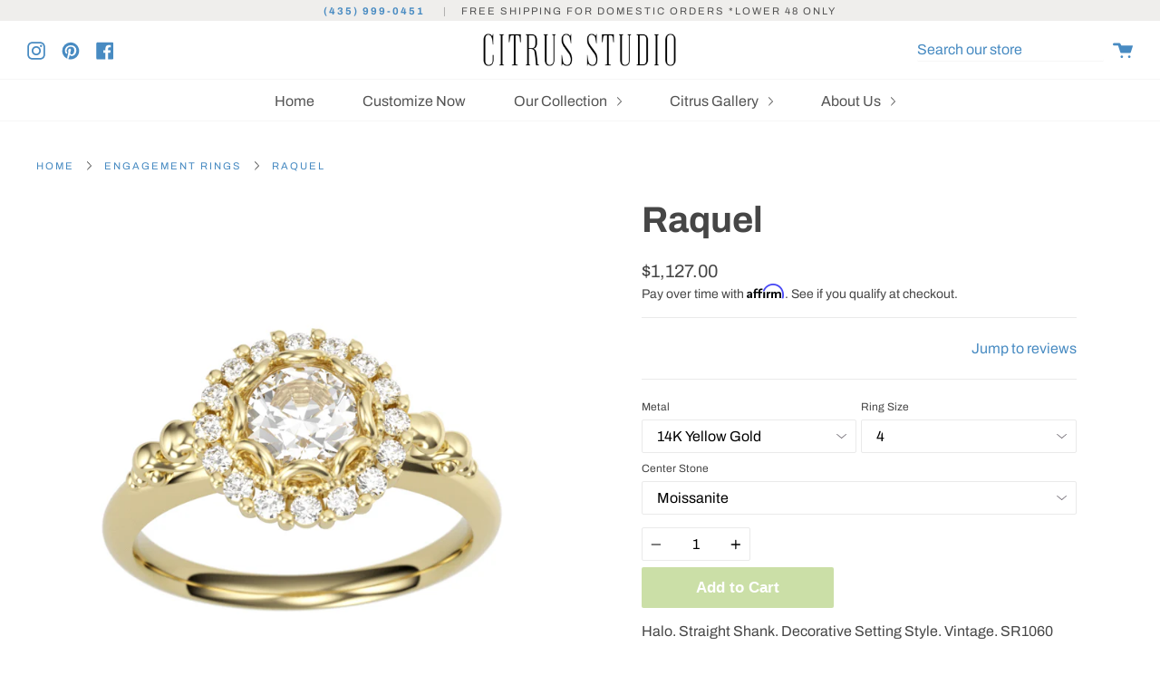

--- FILE ---
content_type: text/html; charset=utf-8
request_url: https://www.shopcitrusstudio.com/products/sr1060
body_size: 32851
content:
<!doctype html>
<!--[if IE 9]> <html class="ie9 no-js supports-no-cookies" lang="en"> <![endif]-->
<!--[if (gt IE 9)|!(IE)]><!--> <html class="no-js supports-no-cookies" lang="en"> <!--<![endif]-->
<head>
<meta name="google-site-verification" content="s21y8tYVlBPlK-BOBxWJZIdBGhhLcHMn1OFUQ1I07qs" />
  <meta name="google-site-verification" content="nlBTBPPJrNjnBGzrvyv1Ua7kH0VUlqZvKEnMrCeu2Go" />
  <meta name="facebook-domain-verification" content="ztgmto9ketxteyktqmxjajb4xsxrns" />
  <meta charset="UTF-8">
  <meta http-equiv="X-UA-Compatible" content="IE=edge,chrome=1">
  <meta name="viewport" content="width=device-width, initial-scale=1.0">
  <meta name="theme-color" content="#cbdfa7">
  <link rel="canonical" href="https://www.shopcitrusstudio.com/products/sr1060">

  <!-- Global site tag (gtag.js) - Google Ads: 564565287 -->
  <script async src="https://www.googletagmanager.com/gtag/js?id=AW-564565287"></script>
  <script>
    window.dataLayer = window.dataLayer || [];
    function gtag(){dataLayer.push(arguments);}
    gtag('js', new Date());

    gtag('config', 'AW-564565287');
  </script>
  
  
    <link rel="shortcut icon" href="//www.shopcitrusstudio.com/cdn/shop/files/istockphoto-1205829975-612x612_32x32.jpg?v=1732228904" type="image/png" />
  

  <!-- "snippets/SEOManager.liquid" was not rendered, the associated app was uninstalled -->
  
    <title>Raquel</title>
    <meta name='description' content="Halo. Straight Shank. Decorative Setting Style. Vintage. SR1060">
  

  <!-- /snippets/social-sharing.liquid --><meta property="og:site_name" content="Citrus Studio">
<meta property="og:url" content="https://www.shopcitrusstudio.com/products/sr1060">
<meta property="og:title" content="Raquel">
<meta property="og:type" content="product">
<meta property="og:description" content="Halo. Straight Shank. Decorative Setting Style. Vintage. SR1060"><meta property="og:price:amount" content="1,127.00">
  <meta property="og:price:currency" content="USD"><meta property="og:image" content="http://www.shopcitrusstudio.com/cdn/shop/products/SR1060Top_YG.jpg?v=1649704710">
      <meta property="og:image:secure_url" content="https://www.shopcitrusstudio.com/cdn/shop/products/SR1060Top_YG.jpg?v=1649704710">
      <meta property="og:image:height" content="1152">
      <meta property="og:image:width" content="1152"><meta property="og:image" content="http://www.shopcitrusstudio.com/cdn/shop/products/SR1060_YG.jpg?v=1649704710">
      <meta property="og:image:secure_url" content="https://www.shopcitrusstudio.com/cdn/shop/products/SR1060_YG.jpg?v=1649704710">
      <meta property="og:image:height" content="1152">
      <meta property="og:image:width" content="1152"><meta property="og:image" content="http://www.shopcitrusstudio.com/cdn/shop/products/SR1060_WG.jpg?v=1626968889">
      <meta property="og:image:secure_url" content="https://www.shopcitrusstudio.com/cdn/shop/products/SR1060_WG.jpg?v=1626968889">
      <meta property="og:image:height" content="1152">
      <meta property="og:image:width" content="1152">


<meta name="twitter:site" content="@">
<meta name="twitter:card" content="summary_large_image">
<meta name="twitter:title" content="Raquel">
<meta name="twitter:description" content="Halo. Straight Shank. Decorative Setting Style. Vintage. SR1060">




  <link href="//www.shopcitrusstudio.com/cdn/shop/t/4/assets/theme.scss.css?v=169570340049661469831759259349" rel="stylesheet" type="text/css" media="all" />

  <script>
    document.documentElement.className = document.documentElement.className.replace('no-js', 'js');

    window.theme = {
      strings: {
        addToCart: "Add to Cart",
        soldOut: "Sold Out",
        unavailable: "Unavailable"
      },
      moneyFormat: "${{amount}}",
      version: '1.2.6'
    };
  </script>

  

  <!-- starapps_scripts_start -->
  <!-- This code is automatically managed by StarApps Studio -->
  <!-- Please contact support@starapps.studio for any help -->
    <!-- starapps_scripts_end -->
  <script>window.performance && window.performance.mark && window.performance.mark('shopify.content_for_header.start');</script><meta name="google-site-verification" content="glRZBHLdFl_IyunE7Aw-Ny3q17YqlJqEPoBNxxPhpbI">
<meta name="google-site-verification" content="Ww5M5LwxDs5tqI7ACDQZ2gQhOihcitBY54tN0B5Qqm0">
<meta id="shopify-digital-wallet" name="shopify-digital-wallet" content="/6291947604/digital_wallets/dialog">
<meta name="shopify-checkout-api-token" content="68081fe0ff8582d71e9c764e65d22a98">
<meta id="in-context-paypal-metadata" data-shop-id="6291947604" data-venmo-supported="false" data-environment="production" data-locale="en_US" data-paypal-v4="true" data-currency="USD">
<link rel="alternate" type="application/json+oembed" href="https://www.shopcitrusstudio.com/products/sr1060.oembed">
<script async="async" src="/checkouts/internal/preloads.js?locale=en-US"></script>
<link rel="preconnect" href="https://shop.app" crossorigin="anonymous">
<script async="async" src="https://shop.app/checkouts/internal/preloads.js?locale=en-US&shop_id=6291947604" crossorigin="anonymous"></script>
<script id="apple-pay-shop-capabilities" type="application/json">{"shopId":6291947604,"countryCode":"US","currencyCode":"USD","merchantCapabilities":["supports3DS"],"merchantId":"gid:\/\/shopify\/Shop\/6291947604","merchantName":"Citrus Studio","requiredBillingContactFields":["postalAddress","email","phone"],"requiredShippingContactFields":["postalAddress","email","phone"],"shippingType":"shipping","supportedNetworks":["visa","masterCard","amex","discover","elo","jcb"],"total":{"type":"pending","label":"Citrus Studio","amount":"1.00"},"shopifyPaymentsEnabled":true,"supportsSubscriptions":true}</script>
<script id="shopify-features" type="application/json">{"accessToken":"68081fe0ff8582d71e9c764e65d22a98","betas":["rich-media-storefront-analytics"],"domain":"www.shopcitrusstudio.com","predictiveSearch":true,"shopId":6291947604,"locale":"en"}</script>
<script>var Shopify = Shopify || {};
Shopify.shop = "citrus-studio.myshopify.com";
Shopify.locale = "en";
Shopify.currency = {"active":"USD","rate":"1.0"};
Shopify.country = "US";
Shopify.theme = {"name":"Broadcast","id":79455289428,"schema_name":"Broadcast","schema_version":"1.2.6","theme_store_id":868,"role":"main"};
Shopify.theme.handle = "null";
Shopify.theme.style = {"id":null,"handle":null};
Shopify.cdnHost = "www.shopcitrusstudio.com/cdn";
Shopify.routes = Shopify.routes || {};
Shopify.routes.root = "/";</script>
<script type="module">!function(o){(o.Shopify=o.Shopify||{}).modules=!0}(window);</script>
<script>!function(o){function n(){var o=[];function n(){o.push(Array.prototype.slice.apply(arguments))}return n.q=o,n}var t=o.Shopify=o.Shopify||{};t.loadFeatures=n(),t.autoloadFeatures=n()}(window);</script>
<script>
  window.ShopifyPay = window.ShopifyPay || {};
  window.ShopifyPay.apiHost = "shop.app\/pay";
  window.ShopifyPay.redirectState = null;
</script>
<script id="shop-js-analytics" type="application/json">{"pageType":"product"}</script>
<script defer="defer" async type="module" src="//www.shopcitrusstudio.com/cdn/shopifycloud/shop-js/modules/v2/client.init-shop-cart-sync_C5BV16lS.en.esm.js"></script>
<script defer="defer" async type="module" src="//www.shopcitrusstudio.com/cdn/shopifycloud/shop-js/modules/v2/chunk.common_CygWptCX.esm.js"></script>
<script type="module">
  await import("//www.shopcitrusstudio.com/cdn/shopifycloud/shop-js/modules/v2/client.init-shop-cart-sync_C5BV16lS.en.esm.js");
await import("//www.shopcitrusstudio.com/cdn/shopifycloud/shop-js/modules/v2/chunk.common_CygWptCX.esm.js");

  window.Shopify.SignInWithShop?.initShopCartSync?.({"fedCMEnabled":true,"windoidEnabled":true});

</script>
<script>
  window.Shopify = window.Shopify || {};
  if (!window.Shopify.featureAssets) window.Shopify.featureAssets = {};
  window.Shopify.featureAssets['shop-js'] = {"shop-cart-sync":["modules/v2/client.shop-cart-sync_ZFArdW7E.en.esm.js","modules/v2/chunk.common_CygWptCX.esm.js"],"init-fed-cm":["modules/v2/client.init-fed-cm_CmiC4vf6.en.esm.js","modules/v2/chunk.common_CygWptCX.esm.js"],"shop-button":["modules/v2/client.shop-button_tlx5R9nI.en.esm.js","modules/v2/chunk.common_CygWptCX.esm.js"],"shop-cash-offers":["modules/v2/client.shop-cash-offers_DOA2yAJr.en.esm.js","modules/v2/chunk.common_CygWptCX.esm.js","modules/v2/chunk.modal_D71HUcav.esm.js"],"init-windoid":["modules/v2/client.init-windoid_sURxWdc1.en.esm.js","modules/v2/chunk.common_CygWptCX.esm.js"],"shop-toast-manager":["modules/v2/client.shop-toast-manager_ClPi3nE9.en.esm.js","modules/v2/chunk.common_CygWptCX.esm.js"],"init-shop-email-lookup-coordinator":["modules/v2/client.init-shop-email-lookup-coordinator_B8hsDcYM.en.esm.js","modules/v2/chunk.common_CygWptCX.esm.js"],"init-shop-cart-sync":["modules/v2/client.init-shop-cart-sync_C5BV16lS.en.esm.js","modules/v2/chunk.common_CygWptCX.esm.js"],"avatar":["modules/v2/client.avatar_BTnouDA3.en.esm.js"],"pay-button":["modules/v2/client.pay-button_FdsNuTd3.en.esm.js","modules/v2/chunk.common_CygWptCX.esm.js"],"init-customer-accounts":["modules/v2/client.init-customer-accounts_DxDtT_ad.en.esm.js","modules/v2/client.shop-login-button_C5VAVYt1.en.esm.js","modules/v2/chunk.common_CygWptCX.esm.js","modules/v2/chunk.modal_D71HUcav.esm.js"],"init-shop-for-new-customer-accounts":["modules/v2/client.init-shop-for-new-customer-accounts_ChsxoAhi.en.esm.js","modules/v2/client.shop-login-button_C5VAVYt1.en.esm.js","modules/v2/chunk.common_CygWptCX.esm.js","modules/v2/chunk.modal_D71HUcav.esm.js"],"shop-login-button":["modules/v2/client.shop-login-button_C5VAVYt1.en.esm.js","modules/v2/chunk.common_CygWptCX.esm.js","modules/v2/chunk.modal_D71HUcav.esm.js"],"init-customer-accounts-sign-up":["modules/v2/client.init-customer-accounts-sign-up_CPSyQ0Tj.en.esm.js","modules/v2/client.shop-login-button_C5VAVYt1.en.esm.js","modules/v2/chunk.common_CygWptCX.esm.js","modules/v2/chunk.modal_D71HUcav.esm.js"],"shop-follow-button":["modules/v2/client.shop-follow-button_Cva4Ekp9.en.esm.js","modules/v2/chunk.common_CygWptCX.esm.js","modules/v2/chunk.modal_D71HUcav.esm.js"],"checkout-modal":["modules/v2/client.checkout-modal_BPM8l0SH.en.esm.js","modules/v2/chunk.common_CygWptCX.esm.js","modules/v2/chunk.modal_D71HUcav.esm.js"],"lead-capture":["modules/v2/client.lead-capture_Bi8yE_yS.en.esm.js","modules/v2/chunk.common_CygWptCX.esm.js","modules/v2/chunk.modal_D71HUcav.esm.js"],"shop-login":["modules/v2/client.shop-login_D6lNrXab.en.esm.js","modules/v2/chunk.common_CygWptCX.esm.js","modules/v2/chunk.modal_D71HUcav.esm.js"],"payment-terms":["modules/v2/client.payment-terms_CZxnsJam.en.esm.js","modules/v2/chunk.common_CygWptCX.esm.js","modules/v2/chunk.modal_D71HUcav.esm.js"]};
</script>
<script>(function() {
  var isLoaded = false;
  function asyncLoad() {
    if (isLoaded) return;
    isLoaded = true;
    var urls = ["https:\/\/cdn.shopify.com\/s\/files\/1\/0062\/9194\/7604\/t\/4\/assets\/affirmShopify.js?v=1588607836\u0026shop=citrus-studio.myshopify.com","\/\/shopify.privy.com\/widget.js?shop=citrus-studio.myshopify.com","https:\/\/cloudsearch-1f874.kxcdn.com\/shopify.js?shop=citrus-studio.myshopify.com","https:\/\/embed.tawk.to\/widget-script\/614cac70d326717cb68302d5\/1fg9o36bk.js?shop=citrus-studio.myshopify.com","https:\/\/cdn.shopify.com\/s\/files\/1\/0062\/9194\/7604\/t\/4\/assets\/globo.formbuilder.init.js?v=1639717548\u0026shop=citrus-studio.myshopify.com","https:\/\/cdn.shopify.com\/s\/files\/1\/0184\/4255\/1360\/files\/pinit.v2.min.js?v=1652785015\u0026shop=citrus-studio.myshopify.com"];
    for (var i = 0; i < urls.length; i++) {
      var s = document.createElement('script');
      s.type = 'text/javascript';
      s.async = true;
      s.src = urls[i];
      var x = document.getElementsByTagName('script')[0];
      x.parentNode.insertBefore(s, x);
    }
  };
  if(window.attachEvent) {
    window.attachEvent('onload', asyncLoad);
  } else {
    window.addEventListener('load', asyncLoad, false);
  }
})();</script>
<script id="__st">var __st={"a":6291947604,"offset":-25200,"reqid":"a95bf4e5-b363-4cf4-b505-6ffd0cdab9c3-1768815733","pageurl":"www.shopcitrusstudio.com\/products\/sr1060","u":"2ac54c5c1c6f","p":"product","rtyp":"product","rid":2467770040404};</script>
<script>window.ShopifyPaypalV4VisibilityTracking = true;</script>
<script id="captcha-bootstrap">!function(){'use strict';const t='contact',e='account',n='new_comment',o=[[t,t],['blogs',n],['comments',n],[t,'customer']],c=[[e,'customer_login'],[e,'guest_login'],[e,'recover_customer_password'],[e,'create_customer']],r=t=>t.map((([t,e])=>`form[action*='/${t}']:not([data-nocaptcha='true']) input[name='form_type'][value='${e}']`)).join(','),a=t=>()=>t?[...document.querySelectorAll(t)].map((t=>t.form)):[];function s(){const t=[...o],e=r(t);return a(e)}const i='password',u='form_key',d=['recaptcha-v3-token','g-recaptcha-response','h-captcha-response',i],f=()=>{try{return window.sessionStorage}catch{return}},m='__shopify_v',_=t=>t.elements[u];function p(t,e,n=!1){try{const o=window.sessionStorage,c=JSON.parse(o.getItem(e)),{data:r}=function(t){const{data:e,action:n}=t;return t[m]||n?{data:e,action:n}:{data:t,action:n}}(c);for(const[e,n]of Object.entries(r))t.elements[e]&&(t.elements[e].value=n);n&&o.removeItem(e)}catch(o){console.error('form repopulation failed',{error:o})}}const l='form_type',E='cptcha';function T(t){t.dataset[E]=!0}const w=window,h=w.document,L='Shopify',v='ce_forms',y='captcha';let A=!1;((t,e)=>{const n=(g='f06e6c50-85a8-45c8-87d0-21a2b65856fe',I='https://cdn.shopify.com/shopifycloud/storefront-forms-hcaptcha/ce_storefront_forms_captcha_hcaptcha.v1.5.2.iife.js',D={infoText:'Protected by hCaptcha',privacyText:'Privacy',termsText:'Terms'},(t,e,n)=>{const o=w[L][v],c=o.bindForm;if(c)return c(t,g,e,D).then(n);var r;o.q.push([[t,g,e,D],n]),r=I,A||(h.body.append(Object.assign(h.createElement('script'),{id:'captcha-provider',async:!0,src:r})),A=!0)});var g,I,D;w[L]=w[L]||{},w[L][v]=w[L][v]||{},w[L][v].q=[],w[L][y]=w[L][y]||{},w[L][y].protect=function(t,e){n(t,void 0,e),T(t)},Object.freeze(w[L][y]),function(t,e,n,w,h,L){const[v,y,A,g]=function(t,e,n){const i=e?o:[],u=t?c:[],d=[...i,...u],f=r(d),m=r(i),_=r(d.filter((([t,e])=>n.includes(e))));return[a(f),a(m),a(_),s()]}(w,h,L),I=t=>{const e=t.target;return e instanceof HTMLFormElement?e:e&&e.form},D=t=>v().includes(t);t.addEventListener('submit',(t=>{const e=I(t);if(!e)return;const n=D(e)&&!e.dataset.hcaptchaBound&&!e.dataset.recaptchaBound,o=_(e),c=g().includes(e)&&(!o||!o.value);(n||c)&&t.preventDefault(),c&&!n&&(function(t){try{if(!f())return;!function(t){const e=f();if(!e)return;const n=_(t);if(!n)return;const o=n.value;o&&e.removeItem(o)}(t);const e=Array.from(Array(32),(()=>Math.random().toString(36)[2])).join('');!function(t,e){_(t)||t.append(Object.assign(document.createElement('input'),{type:'hidden',name:u})),t.elements[u].value=e}(t,e),function(t,e){const n=f();if(!n)return;const o=[...t.querySelectorAll(`input[type='${i}']`)].map((({name:t})=>t)),c=[...d,...o],r={};for(const[a,s]of new FormData(t).entries())c.includes(a)||(r[a]=s);n.setItem(e,JSON.stringify({[m]:1,action:t.action,data:r}))}(t,e)}catch(e){console.error('failed to persist form',e)}}(e),e.submit())}));const S=(t,e)=>{t&&!t.dataset[E]&&(n(t,e.some((e=>e===t))),T(t))};for(const o of['focusin','change'])t.addEventListener(o,(t=>{const e=I(t);D(e)&&S(e,y())}));const B=e.get('form_key'),M=e.get(l),P=B&&M;t.addEventListener('DOMContentLoaded',(()=>{const t=y();if(P)for(const e of t)e.elements[l].value===M&&p(e,B);[...new Set([...A(),...v().filter((t=>'true'===t.dataset.shopifyCaptcha))])].forEach((e=>S(e,t)))}))}(h,new URLSearchParams(w.location.search),n,t,e,['guest_login'])})(!0,!0)}();</script>
<script integrity="sha256-4kQ18oKyAcykRKYeNunJcIwy7WH5gtpwJnB7kiuLZ1E=" data-source-attribution="shopify.loadfeatures" defer="defer" src="//www.shopcitrusstudio.com/cdn/shopifycloud/storefront/assets/storefront/load_feature-a0a9edcb.js" crossorigin="anonymous"></script>
<script crossorigin="anonymous" defer="defer" src="//www.shopcitrusstudio.com/cdn/shopifycloud/storefront/assets/shopify_pay/storefront-65b4c6d7.js?v=20250812"></script>
<script data-source-attribution="shopify.dynamic_checkout.dynamic.init">var Shopify=Shopify||{};Shopify.PaymentButton=Shopify.PaymentButton||{isStorefrontPortableWallets:!0,init:function(){window.Shopify.PaymentButton.init=function(){};var t=document.createElement("script");t.src="https://www.shopcitrusstudio.com/cdn/shopifycloud/portable-wallets/latest/portable-wallets.en.js",t.type="module",document.head.appendChild(t)}};
</script>
<script data-source-attribution="shopify.dynamic_checkout.buyer_consent">
  function portableWalletsHideBuyerConsent(e){var t=document.getElementById("shopify-buyer-consent"),n=document.getElementById("shopify-subscription-policy-button");t&&n&&(t.classList.add("hidden"),t.setAttribute("aria-hidden","true"),n.removeEventListener("click",e))}function portableWalletsShowBuyerConsent(e){var t=document.getElementById("shopify-buyer-consent"),n=document.getElementById("shopify-subscription-policy-button");t&&n&&(t.classList.remove("hidden"),t.removeAttribute("aria-hidden"),n.addEventListener("click",e))}window.Shopify?.PaymentButton&&(window.Shopify.PaymentButton.hideBuyerConsent=portableWalletsHideBuyerConsent,window.Shopify.PaymentButton.showBuyerConsent=portableWalletsShowBuyerConsent);
</script>
<script data-source-attribution="shopify.dynamic_checkout.cart.bootstrap">document.addEventListener("DOMContentLoaded",(function(){function t(){return document.querySelector("shopify-accelerated-checkout-cart, shopify-accelerated-checkout")}if(t())Shopify.PaymentButton.init();else{new MutationObserver((function(e,n){t()&&(Shopify.PaymentButton.init(),n.disconnect())})).observe(document.body,{childList:!0,subtree:!0})}}));
</script>
<link id="shopify-accelerated-checkout-styles" rel="stylesheet" media="screen" href="https://www.shopcitrusstudio.com/cdn/shopifycloud/portable-wallets/latest/accelerated-checkout-backwards-compat.css" crossorigin="anonymous">
<style id="shopify-accelerated-checkout-cart">
        #shopify-buyer-consent {
  margin-top: 1em;
  display: inline-block;
  width: 100%;
}

#shopify-buyer-consent.hidden {
  display: none;
}

#shopify-subscription-policy-button {
  background: none;
  border: none;
  padding: 0;
  text-decoration: underline;
  font-size: inherit;
  cursor: pointer;
}

#shopify-subscription-policy-button::before {
  box-shadow: none;
}

      </style>

<script>window.performance && window.performance.mark && window.performance.mark('shopify.content_for_header.end');</script>
  
  <!-- Google Tag Manager -->
  <script>(function(w,d,s,l,i){w[l]=w[l]||[];w[l].push({'gtm.start':
  new Date().getTime(),event:'gtm.js'});var f=d.getElementsByTagName(s)[0],
  j=d.createElement(s),dl=l!='dataLayer'?'&l='+l:'';j.async=true;j.src=
  'https://www.googletagmanager.com/gtm.js?id='+i+dl;f.parentNode.insertBefore(j,f);
  })(window,document,'script','dataLayer','GTM-TJRV9ZW');</script>
  <!-- End Google Tag Manager -->
  
  
    <!-- Facebook Pixel Code -->  
    <script>
        !function(f,b,e,v,n,t,s)
        {if(f.fbq)return;n=f.fbq=function(){n.callMethod?
        n.callMethod.apply(n,arguments):n.queue.push(arguments)};
        if(!f._fbq)f._fbq=n;n.push=n;n.loaded=!0;n.version='2.0';
        n.queue=[];t=b.createElement(e);t.async=!0;
        t.src=v;s=b.getElementsByTagName(e)[0];
        s.parentNode.insertBefore(t,s)}(window, document,'script',
        'https://connect.facebook.net/en_US/fbevents.js');
        fbq('init', '435219947713768');

        fbq('track', 'ViewContent', {
         content_name: 'Raquel',  
         content_ids: ['39470902804564'],
         content_type: 'product',
         value: 1,127.00,
         currency: 'USD'
        });  

        fbq('track', 'AddToCart', {
           content_name: 'Raquel',      
           content_ids: ['39470902804564'],
           content_type: 'product',
           value: 1,127.00,
           currency: 'USD'
        });  

        fbq('track', 'InitiateCheckout', {
           content_name: 'Raquel',      
           content_ids: ['39470902804564'],
           content_type: 'product',
           value: 1,127.00,
           currency: 'USD'
        });
    </script>

    <noscript><img height="1" width="1" style="display:none" src="https://www.facebook.com/tr?id=435219947713768&ev=PageView&noscript=1"/></noscript>
    <!-- End Facebook Pixel Code -->
  
  
     

<script>
	var Globo = Globo || {};
    var globoFormbuilderRecaptchaInit = function(){};
    Globo.FormBuilder = Globo.FormBuilder || {};
    Globo.FormBuilder.url = "https://form.globosoftware.net";
    Globo.FormBuilder.shop = {
        settings : {
            reCaptcha : {
                siteKey : ''
            },
            hideWaterMark : false,
            encryptionFormId : true,
            copyright: 'Powered by Globo <a href="https://apps.shopify.com/form-builder-contact-form" target="_blank">Contact Form</a>',
            scrollTop: true
        },
        pricing:{
            features:{
                fileUpload : 2,
                removeCopyright : false,
                bulkOrderForm: false,
                cartForm: false,
            }
        },
        configuration: {
            money_format:  "${{amount}}"
        },
        encryption_form_id : true
    };
    Globo.FormBuilder.forms = [];

    
    Globo.FormBuilder.page = {
        title : document.title,
        href : window.location.href,
        type: "product"
    };
    Globo.FormBuilder.assetFormUrls = [];
            Globo.FormBuilder.assetFormUrls[67082] = "//www.shopcitrusstudio.com/cdn/shop/t/4/assets/globo.formbuilder.data.67082.js?v=62084288793878083571639768701";
            
</script>

<link rel="preload" href="//www.shopcitrusstudio.com/cdn/shop/t/4/assets/globo.formbuilder.css?v=125054237218271360951639717537" as="style" onload="this.onload=null;this.rel='stylesheet'">
<noscript><link rel="stylesheet" href="//www.shopcitrusstudio.com/cdn/shop/t/4/assets/globo.formbuilder.css?v=125054237218271360951639717537"></noscript>
<link rel="stylesheet" href="//www.shopcitrusstudio.com/cdn/shop/t/4/assets/globo.formbuilder.css?v=125054237218271360951639717537">


<script>
    Globo.FormBuilder.__webpack_public_path__ = "//www.shopcitrusstudio.com/cdn/shop/t/4/assets/"
</script>
<script src="//www.shopcitrusstudio.com/cdn/shop/t/4/assets/globo.formbuilder.index.js?v=104759081911158387851642063820" defer></script>

<!-- BEGIN app block: shopify://apps/variant-title-king/blocks/starapps-vtk-embed/b9b7a642-58c3-4fe1-8f1b-ed3e502da04b -->
<script >
    window.vtkData = function() {return {"shop":{"shopify_domain":"citrus-studio.myshopify.com","enable":true,"default_language":"en"},"app_setting":{"template":"{product_title} {variant_name}","title_selector":null,"template_compiled":["{product_title}","{variant_name}"],"value_seperator":"{space}-{space}","products_updated":true,"collection_title_selector":"","products_deleted_at":null,"product_data_source":"js"},"product_options":[],"storefront_access_token":null};}
</script>
<script src=https://cdn.shopify.com/extensions/019a53d4-c1ea-7fb2-998c-0a892b8b43c3/variant_title_king-14/assets/variant-title-king.min.js async></script>

<!-- END app block --><link href="https://monorail-edge.shopifysvc.com" rel="dns-prefetch">
<script>(function(){if ("sendBeacon" in navigator && "performance" in window) {try {var session_token_from_headers = performance.getEntriesByType('navigation')[0].serverTiming.find(x => x.name == '_s').description;} catch {var session_token_from_headers = undefined;}var session_cookie_matches = document.cookie.match(/_shopify_s=([^;]*)/);var session_token_from_cookie = session_cookie_matches && session_cookie_matches.length === 2 ? session_cookie_matches[1] : "";var session_token = session_token_from_headers || session_token_from_cookie || "";function handle_abandonment_event(e) {var entries = performance.getEntries().filter(function(entry) {return /monorail-edge.shopifysvc.com/.test(entry.name);});if (!window.abandonment_tracked && entries.length === 0) {window.abandonment_tracked = true;var currentMs = Date.now();var navigation_start = performance.timing.navigationStart;var payload = {shop_id: 6291947604,url: window.location.href,navigation_start,duration: currentMs - navigation_start,session_token,page_type: "product"};window.navigator.sendBeacon("https://monorail-edge.shopifysvc.com/v1/produce", JSON.stringify({schema_id: "online_store_buyer_site_abandonment/1.1",payload: payload,metadata: {event_created_at_ms: currentMs,event_sent_at_ms: currentMs}}));}}window.addEventListener('pagehide', handle_abandonment_event);}}());</script>
<script id="web-pixels-manager-setup">(function e(e,d,r,n,o){if(void 0===o&&(o={}),!Boolean(null===(a=null===(i=window.Shopify)||void 0===i?void 0:i.analytics)||void 0===a?void 0:a.replayQueue)){var i,a;window.Shopify=window.Shopify||{};var t=window.Shopify;t.analytics=t.analytics||{};var s=t.analytics;s.replayQueue=[],s.publish=function(e,d,r){return s.replayQueue.push([e,d,r]),!0};try{self.performance.mark("wpm:start")}catch(e){}var l=function(){var e={modern:/Edge?\/(1{2}[4-9]|1[2-9]\d|[2-9]\d{2}|\d{4,})\.\d+(\.\d+|)|Firefox\/(1{2}[4-9]|1[2-9]\d|[2-9]\d{2}|\d{4,})\.\d+(\.\d+|)|Chrom(ium|e)\/(9{2}|\d{3,})\.\d+(\.\d+|)|(Maci|X1{2}).+ Version\/(15\.\d+|(1[6-9]|[2-9]\d|\d{3,})\.\d+)([,.]\d+|)( \(\w+\)|)( Mobile\/\w+|) Safari\/|Chrome.+OPR\/(9{2}|\d{3,})\.\d+\.\d+|(CPU[ +]OS|iPhone[ +]OS|CPU[ +]iPhone|CPU IPhone OS|CPU iPad OS)[ +]+(15[._]\d+|(1[6-9]|[2-9]\d|\d{3,})[._]\d+)([._]\d+|)|Android:?[ /-](13[3-9]|1[4-9]\d|[2-9]\d{2}|\d{4,})(\.\d+|)(\.\d+|)|Android.+Firefox\/(13[5-9]|1[4-9]\d|[2-9]\d{2}|\d{4,})\.\d+(\.\d+|)|Android.+Chrom(ium|e)\/(13[3-9]|1[4-9]\d|[2-9]\d{2}|\d{4,})\.\d+(\.\d+|)|SamsungBrowser\/([2-9]\d|\d{3,})\.\d+/,legacy:/Edge?\/(1[6-9]|[2-9]\d|\d{3,})\.\d+(\.\d+|)|Firefox\/(5[4-9]|[6-9]\d|\d{3,})\.\d+(\.\d+|)|Chrom(ium|e)\/(5[1-9]|[6-9]\d|\d{3,})\.\d+(\.\d+|)([\d.]+$|.*Safari\/(?![\d.]+ Edge\/[\d.]+$))|(Maci|X1{2}).+ Version\/(10\.\d+|(1[1-9]|[2-9]\d|\d{3,})\.\d+)([,.]\d+|)( \(\w+\)|)( Mobile\/\w+|) Safari\/|Chrome.+OPR\/(3[89]|[4-9]\d|\d{3,})\.\d+\.\d+|(CPU[ +]OS|iPhone[ +]OS|CPU[ +]iPhone|CPU IPhone OS|CPU iPad OS)[ +]+(10[._]\d+|(1[1-9]|[2-9]\d|\d{3,})[._]\d+)([._]\d+|)|Android:?[ /-](13[3-9]|1[4-9]\d|[2-9]\d{2}|\d{4,})(\.\d+|)(\.\d+|)|Mobile Safari.+OPR\/([89]\d|\d{3,})\.\d+\.\d+|Android.+Firefox\/(13[5-9]|1[4-9]\d|[2-9]\d{2}|\d{4,})\.\d+(\.\d+|)|Android.+Chrom(ium|e)\/(13[3-9]|1[4-9]\d|[2-9]\d{2}|\d{4,})\.\d+(\.\d+|)|Android.+(UC? ?Browser|UCWEB|U3)[ /]?(15\.([5-9]|\d{2,})|(1[6-9]|[2-9]\d|\d{3,})\.\d+)\.\d+|SamsungBrowser\/(5\.\d+|([6-9]|\d{2,})\.\d+)|Android.+MQ{2}Browser\/(14(\.(9|\d{2,})|)|(1[5-9]|[2-9]\d|\d{3,})(\.\d+|))(\.\d+|)|K[Aa][Ii]OS\/(3\.\d+|([4-9]|\d{2,})\.\d+)(\.\d+|)/},d=e.modern,r=e.legacy,n=navigator.userAgent;return n.match(d)?"modern":n.match(r)?"legacy":"unknown"}(),u="modern"===l?"modern":"legacy",c=(null!=n?n:{modern:"",legacy:""})[u],f=function(e){return[e.baseUrl,"/wpm","/b",e.hashVersion,"modern"===e.buildTarget?"m":"l",".js"].join("")}({baseUrl:d,hashVersion:r,buildTarget:u}),m=function(e){var d=e.version,r=e.bundleTarget,n=e.surface,o=e.pageUrl,i=e.monorailEndpoint;return{emit:function(e){var a=e.status,t=e.errorMsg,s=(new Date).getTime(),l=JSON.stringify({metadata:{event_sent_at_ms:s},events:[{schema_id:"web_pixels_manager_load/3.1",payload:{version:d,bundle_target:r,page_url:o,status:a,surface:n,error_msg:t},metadata:{event_created_at_ms:s}}]});if(!i)return console&&console.warn&&console.warn("[Web Pixels Manager] No Monorail endpoint provided, skipping logging."),!1;try{return self.navigator.sendBeacon.bind(self.navigator)(i,l)}catch(e){}var u=new XMLHttpRequest;try{return u.open("POST",i,!0),u.setRequestHeader("Content-Type","text/plain"),u.send(l),!0}catch(e){return console&&console.warn&&console.warn("[Web Pixels Manager] Got an unhandled error while logging to Monorail."),!1}}}}({version:r,bundleTarget:l,surface:e.surface,pageUrl:self.location.href,monorailEndpoint:e.monorailEndpoint});try{o.browserTarget=l,function(e){var d=e.src,r=e.async,n=void 0===r||r,o=e.onload,i=e.onerror,a=e.sri,t=e.scriptDataAttributes,s=void 0===t?{}:t,l=document.createElement("script"),u=document.querySelector("head"),c=document.querySelector("body");if(l.async=n,l.src=d,a&&(l.integrity=a,l.crossOrigin="anonymous"),s)for(var f in s)if(Object.prototype.hasOwnProperty.call(s,f))try{l.dataset[f]=s[f]}catch(e){}if(o&&l.addEventListener("load",o),i&&l.addEventListener("error",i),u)u.appendChild(l);else{if(!c)throw new Error("Did not find a head or body element to append the script");c.appendChild(l)}}({src:f,async:!0,onload:function(){if(!function(){var e,d;return Boolean(null===(d=null===(e=window.Shopify)||void 0===e?void 0:e.analytics)||void 0===d?void 0:d.initialized)}()){var d=window.webPixelsManager.init(e)||void 0;if(d){var r=window.Shopify.analytics;r.replayQueue.forEach((function(e){var r=e[0],n=e[1],o=e[2];d.publishCustomEvent(r,n,o)})),r.replayQueue=[],r.publish=d.publishCustomEvent,r.visitor=d.visitor,r.initialized=!0}}},onerror:function(){return m.emit({status:"failed",errorMsg:"".concat(f," has failed to load")})},sri:function(e){var d=/^sha384-[A-Za-z0-9+/=]+$/;return"string"==typeof e&&d.test(e)}(c)?c:"",scriptDataAttributes:o}),m.emit({status:"loading"})}catch(e){m.emit({status:"failed",errorMsg:(null==e?void 0:e.message)||"Unknown error"})}}})({shopId: 6291947604,storefrontBaseUrl: "https://www.shopcitrusstudio.com",extensionsBaseUrl: "https://extensions.shopifycdn.com/cdn/shopifycloud/web-pixels-manager",monorailEndpoint: "https://monorail-edge.shopifysvc.com/unstable/produce_batch",surface: "storefront-renderer",enabledBetaFlags: ["2dca8a86"],webPixelsConfigList: [{"id":"834601280","configuration":"{\"config\":\"{\\\"pixel_id\\\":\\\"GT-PJW4F5M\\\",\\\"target_country\\\":\\\"US\\\",\\\"gtag_events\\\":[{\\\"type\\\":\\\"purchase\\\",\\\"action_label\\\":\\\"MC-NB6DR0867C\\\"},{\\\"type\\\":\\\"page_view\\\",\\\"action_label\\\":\\\"MC-NB6DR0867C\\\"},{\\\"type\\\":\\\"view_item\\\",\\\"action_label\\\":\\\"MC-NB6DR0867C\\\"}],\\\"enable_monitoring_mode\\\":false}\"}","eventPayloadVersion":"v1","runtimeContext":"OPEN","scriptVersion":"b2a88bafab3e21179ed38636efcd8a93","type":"APP","apiClientId":1780363,"privacyPurposes":[],"dataSharingAdjustments":{"protectedCustomerApprovalScopes":["read_customer_address","read_customer_email","read_customer_name","read_customer_personal_data","read_customer_phone"]}},{"id":"397148480","configuration":"{\"pixel_id\":\"435219947713768\",\"pixel_type\":\"facebook_pixel\",\"metaapp_system_user_token\":\"-\"}","eventPayloadVersion":"v1","runtimeContext":"OPEN","scriptVersion":"ca16bc87fe92b6042fbaa3acc2fbdaa6","type":"APP","apiClientId":2329312,"privacyPurposes":["ANALYTICS","MARKETING","SALE_OF_DATA"],"dataSharingAdjustments":{"protectedCustomerApprovalScopes":["read_customer_address","read_customer_email","read_customer_name","read_customer_personal_data","read_customer_phone"]}},{"id":"171278656","configuration":"{\"tagID\":\"2612800188968\"}","eventPayloadVersion":"v1","runtimeContext":"STRICT","scriptVersion":"18031546ee651571ed29edbe71a3550b","type":"APP","apiClientId":3009811,"privacyPurposes":["ANALYTICS","MARKETING","SALE_OF_DATA"],"dataSharingAdjustments":{"protectedCustomerApprovalScopes":["read_customer_address","read_customer_email","read_customer_name","read_customer_personal_data","read_customer_phone"]}},{"id":"145031488","eventPayloadVersion":"v1","runtimeContext":"LAX","scriptVersion":"1","type":"CUSTOM","privacyPurposes":["ANALYTICS"],"name":"Google Analytics tag (migrated)"},{"id":"shopify-app-pixel","configuration":"{}","eventPayloadVersion":"v1","runtimeContext":"STRICT","scriptVersion":"0450","apiClientId":"shopify-pixel","type":"APP","privacyPurposes":["ANALYTICS","MARKETING"]},{"id":"shopify-custom-pixel","eventPayloadVersion":"v1","runtimeContext":"LAX","scriptVersion":"0450","apiClientId":"shopify-pixel","type":"CUSTOM","privacyPurposes":["ANALYTICS","MARKETING"]}],isMerchantRequest: false,initData: {"shop":{"name":"Citrus Studio","paymentSettings":{"currencyCode":"USD"},"myshopifyDomain":"citrus-studio.myshopify.com","countryCode":"US","storefrontUrl":"https:\/\/www.shopcitrusstudio.com"},"customer":null,"cart":null,"checkout":null,"productVariants":[{"price":{"amount":1127.0,"currencyCode":"USD"},"product":{"title":"Raquel","vendor":"Citrus Studio","id":"2467770040404","untranslatedTitle":"Raquel","url":"\/products\/sr1060","type":""},"id":"39470902804564","image":{"src":"\/\/www.shopcitrusstudio.com\/cdn\/shop\/products\/SR1060Top_YG.jpg?v=1649704710"},"sku":"","title":"14K Yellow Gold \/ 4 \/ Moissanite","untranslatedTitle":"14K Yellow Gold \/ 4 \/ Moissanite"},{"price":{"amount":1891.0,"currencyCode":"USD"},"product":{"title":"Raquel","vendor":"Citrus Studio","id":"2467770040404","untranslatedTitle":"Raquel","url":"\/products\/sr1060","type":""},"id":"39470902771796","image":{"src":"\/\/www.shopcitrusstudio.com\/cdn\/shop\/products\/SR1060Top_YG.jpg?v=1649704710"},"sku":"","title":"14K Yellow Gold \/ 4 \/ Lab Grown Diamond","untranslatedTitle":"14K Yellow Gold \/ 4 \/ Lab Grown Diamond"},{"price":{"amount":3291.0,"currencyCode":"USD"},"product":{"title":"Raquel","vendor":"Citrus Studio","id":"2467770040404","untranslatedTitle":"Raquel","url":"\/products\/sr1060","type":""},"id":"39470902739028","image":{"src":"\/\/www.shopcitrusstudio.com\/cdn\/shop\/products\/SR1060Top_YG.jpg?v=1649704710"},"sku":"","title":"14K Yellow Gold \/ 4 \/ Natural Diamond","untranslatedTitle":"14K Yellow Gold \/ 4 \/ Natural Diamond"},{"price":{"amount":1127.0,"currencyCode":"USD"},"product":{"title":"Raquel","vendor":"Citrus Studio","id":"2467770040404","untranslatedTitle":"Raquel","url":"\/products\/sr1060","type":""},"id":"39470902902868","image":{"src":"\/\/www.shopcitrusstudio.com\/cdn\/shop\/products\/SR1060Top_YG.jpg?v=1649704710"},"sku":"","title":"14K Yellow Gold \/ 4.5 \/ Moissanite","untranslatedTitle":"14K Yellow Gold \/ 4.5 \/ Moissanite"},{"price":{"amount":1891.0,"currencyCode":"USD"},"product":{"title":"Raquel","vendor":"Citrus Studio","id":"2467770040404","untranslatedTitle":"Raquel","url":"\/products\/sr1060","type":""},"id":"39470902870100","image":{"src":"\/\/www.shopcitrusstudio.com\/cdn\/shop\/products\/SR1060Top_YG.jpg?v=1649704710"},"sku":"","title":"14K Yellow Gold \/ 4.5 \/ Lab Grown Diamond","untranslatedTitle":"14K Yellow Gold \/ 4.5 \/ Lab Grown Diamond"},{"price":{"amount":3291.0,"currencyCode":"USD"},"product":{"title":"Raquel","vendor":"Citrus Studio","id":"2467770040404","untranslatedTitle":"Raquel","url":"\/products\/sr1060","type":""},"id":"39470902837332","image":{"src":"\/\/www.shopcitrusstudio.com\/cdn\/shop\/products\/SR1060Top_YG.jpg?v=1649704710"},"sku":"","title":"14K Yellow Gold \/ 4.5 \/ Natural Diamond","untranslatedTitle":"14K Yellow Gold \/ 4.5 \/ Natural Diamond"},{"price":{"amount":1127.0,"currencyCode":"USD"},"product":{"title":"Raquel","vendor":"Citrus Studio","id":"2467770040404","untranslatedTitle":"Raquel","url":"\/products\/sr1060","type":""},"id":"39470903001172","image":{"src":"\/\/www.shopcitrusstudio.com\/cdn\/shop\/products\/SR1060Top_YG.jpg?v=1649704710"},"sku":"","title":"14K Yellow Gold \/ 5 \/ Moissanite","untranslatedTitle":"14K Yellow Gold \/ 5 \/ Moissanite"},{"price":{"amount":1891.0,"currencyCode":"USD"},"product":{"title":"Raquel","vendor":"Citrus Studio","id":"2467770040404","untranslatedTitle":"Raquel","url":"\/products\/sr1060","type":""},"id":"39470902968404","image":{"src":"\/\/www.shopcitrusstudio.com\/cdn\/shop\/products\/SR1060Top_YG.jpg?v=1649704710"},"sku":"","title":"14K Yellow Gold \/ 5 \/ Lab Grown Diamond","untranslatedTitle":"14K Yellow Gold \/ 5 \/ Lab Grown Diamond"},{"price":{"amount":3291.0,"currencyCode":"USD"},"product":{"title":"Raquel","vendor":"Citrus Studio","id":"2467770040404","untranslatedTitle":"Raquel","url":"\/products\/sr1060","type":""},"id":"39470902935636","image":{"src":"\/\/www.shopcitrusstudio.com\/cdn\/shop\/products\/SR1060Top_YG.jpg?v=1649704710"},"sku":"","title":"14K Yellow Gold \/ 5 \/ Natural Diamond","untranslatedTitle":"14K Yellow Gold \/ 5 \/ Natural Diamond"},{"price":{"amount":1127.0,"currencyCode":"USD"},"product":{"title":"Raquel","vendor":"Citrus Studio","id":"2467770040404","untranslatedTitle":"Raquel","url":"\/products\/sr1060","type":""},"id":"39470903099476","image":{"src":"\/\/www.shopcitrusstudio.com\/cdn\/shop\/products\/SR1060Top_YG.jpg?v=1649704710"},"sku":"","title":"14K Yellow Gold \/ 5.5 \/ Moissanite","untranslatedTitle":"14K Yellow Gold \/ 5.5 \/ Moissanite"},{"price":{"amount":1891.0,"currencyCode":"USD"},"product":{"title":"Raquel","vendor":"Citrus Studio","id":"2467770040404","untranslatedTitle":"Raquel","url":"\/products\/sr1060","type":""},"id":"39470903066708","image":{"src":"\/\/www.shopcitrusstudio.com\/cdn\/shop\/products\/SR1060Top_YG.jpg?v=1649704710"},"sku":"","title":"14K Yellow Gold \/ 5.5 \/ Lab Grown Diamond","untranslatedTitle":"14K Yellow Gold \/ 5.5 \/ Lab Grown Diamond"},{"price":{"amount":3291.0,"currencyCode":"USD"},"product":{"title":"Raquel","vendor":"Citrus Studio","id":"2467770040404","untranslatedTitle":"Raquel","url":"\/products\/sr1060","type":""},"id":"39470903033940","image":{"src":"\/\/www.shopcitrusstudio.com\/cdn\/shop\/products\/SR1060Top_YG.jpg?v=1649704710"},"sku":"","title":"14K Yellow Gold \/ 5.5 \/ Natural Diamond","untranslatedTitle":"14K Yellow Gold \/ 5.5 \/ Natural Diamond"},{"price":{"amount":1127.0,"currencyCode":"USD"},"product":{"title":"Raquel","vendor":"Citrus Studio","id":"2467770040404","untranslatedTitle":"Raquel","url":"\/products\/sr1060","type":""},"id":"39470903197780","image":{"src":"\/\/www.shopcitrusstudio.com\/cdn\/shop\/products\/SR1060Top_YG.jpg?v=1649704710"},"sku":"","title":"14K Yellow Gold \/ 6 \/ Moissanite","untranslatedTitle":"14K Yellow Gold \/ 6 \/ Moissanite"},{"price":{"amount":1891.0,"currencyCode":"USD"},"product":{"title":"Raquel","vendor":"Citrus Studio","id":"2467770040404","untranslatedTitle":"Raquel","url":"\/products\/sr1060","type":""},"id":"39470903165012","image":{"src":"\/\/www.shopcitrusstudio.com\/cdn\/shop\/products\/SR1060Top_YG.jpg?v=1649704710"},"sku":"","title":"14K Yellow Gold \/ 6 \/ Lab Grown Diamond","untranslatedTitle":"14K Yellow Gold \/ 6 \/ Lab Grown Diamond"},{"price":{"amount":3291.0,"currencyCode":"USD"},"product":{"title":"Raquel","vendor":"Citrus Studio","id":"2467770040404","untranslatedTitle":"Raquel","url":"\/products\/sr1060","type":""},"id":"39470903132244","image":{"src":"\/\/www.shopcitrusstudio.com\/cdn\/shop\/products\/SR1060Top_YG.jpg?v=1649704710"},"sku":"","title":"14K Yellow Gold \/ 6 \/ Natural Diamond","untranslatedTitle":"14K Yellow Gold \/ 6 \/ Natural Diamond"},{"price":{"amount":1127.0,"currencyCode":"USD"},"product":{"title":"Raquel","vendor":"Citrus Studio","id":"2467770040404","untranslatedTitle":"Raquel","url":"\/products\/sr1060","type":""},"id":"39470903296084","image":{"src":"\/\/www.shopcitrusstudio.com\/cdn\/shop\/products\/SR1060Top_YG.jpg?v=1649704710"},"sku":"","title":"14K Yellow Gold \/ 6.5 \/ Moissanite","untranslatedTitle":"14K Yellow Gold \/ 6.5 \/ Moissanite"},{"price":{"amount":1891.0,"currencyCode":"USD"},"product":{"title":"Raquel","vendor":"Citrus Studio","id":"2467770040404","untranslatedTitle":"Raquel","url":"\/products\/sr1060","type":""},"id":"39470903263316","image":{"src":"\/\/www.shopcitrusstudio.com\/cdn\/shop\/products\/SR1060Top_YG.jpg?v=1649704710"},"sku":"","title":"14K Yellow Gold \/ 6.5 \/ Lab Grown Diamond","untranslatedTitle":"14K Yellow Gold \/ 6.5 \/ Lab Grown Diamond"},{"price":{"amount":3291.0,"currencyCode":"USD"},"product":{"title":"Raquel","vendor":"Citrus Studio","id":"2467770040404","untranslatedTitle":"Raquel","url":"\/products\/sr1060","type":""},"id":"39470903230548","image":{"src":"\/\/www.shopcitrusstudio.com\/cdn\/shop\/products\/SR1060Top_YG.jpg?v=1649704710"},"sku":"","title":"14K Yellow Gold \/ 6.5 \/ Natural Diamond","untranslatedTitle":"14K Yellow Gold \/ 6.5 \/ Natural Diamond"},{"price":{"amount":1127.0,"currencyCode":"USD"},"product":{"title":"Raquel","vendor":"Citrus Studio","id":"2467770040404","untranslatedTitle":"Raquel","url":"\/products\/sr1060","type":""},"id":"39470903394388","image":{"src":"\/\/www.shopcitrusstudio.com\/cdn\/shop\/products\/SR1060Top_YG.jpg?v=1649704710"},"sku":"","title":"14K Yellow Gold \/ 7 \/ Moissanite","untranslatedTitle":"14K Yellow Gold \/ 7 \/ Moissanite"},{"price":{"amount":1891.0,"currencyCode":"USD"},"product":{"title":"Raquel","vendor":"Citrus Studio","id":"2467770040404","untranslatedTitle":"Raquel","url":"\/products\/sr1060","type":""},"id":"39470903361620","image":{"src":"\/\/www.shopcitrusstudio.com\/cdn\/shop\/products\/SR1060Top_YG.jpg?v=1649704710"},"sku":"","title":"14K Yellow Gold \/ 7 \/ Lab Grown Diamond","untranslatedTitle":"14K Yellow Gold \/ 7 \/ Lab Grown Diamond"},{"price":{"amount":3291.0,"currencyCode":"USD"},"product":{"title":"Raquel","vendor":"Citrus Studio","id":"2467770040404","untranslatedTitle":"Raquel","url":"\/products\/sr1060","type":""},"id":"39470903328852","image":{"src":"\/\/www.shopcitrusstudio.com\/cdn\/shop\/products\/SR1060Top_YG.jpg?v=1649704710"},"sku":"","title":"14K Yellow Gold \/ 7 \/ Natural Diamond","untranslatedTitle":"14K Yellow Gold \/ 7 \/ Natural Diamond"},{"price":{"amount":1127.0,"currencyCode":"USD"},"product":{"title":"Raquel","vendor":"Citrus Studio","id":"2467770040404","untranslatedTitle":"Raquel","url":"\/products\/sr1060","type":""},"id":"39470903492692","image":{"src":"\/\/www.shopcitrusstudio.com\/cdn\/shop\/products\/SR1060Top_YG.jpg?v=1649704710"},"sku":"","title":"14K Yellow Gold \/ 7.5 \/ Moissanite","untranslatedTitle":"14K Yellow Gold \/ 7.5 \/ Moissanite"},{"price":{"amount":1891.0,"currencyCode":"USD"},"product":{"title":"Raquel","vendor":"Citrus Studio","id":"2467770040404","untranslatedTitle":"Raquel","url":"\/products\/sr1060","type":""},"id":"39470903459924","image":{"src":"\/\/www.shopcitrusstudio.com\/cdn\/shop\/products\/SR1060Top_YG.jpg?v=1649704710"},"sku":"","title":"14K Yellow Gold \/ 7.5 \/ Lab Grown Diamond","untranslatedTitle":"14K Yellow Gold \/ 7.5 \/ Lab Grown Diamond"},{"price":{"amount":3291.0,"currencyCode":"USD"},"product":{"title":"Raquel","vendor":"Citrus Studio","id":"2467770040404","untranslatedTitle":"Raquel","url":"\/products\/sr1060","type":""},"id":"39470903427156","image":{"src":"\/\/www.shopcitrusstudio.com\/cdn\/shop\/products\/SR1060Top_YG.jpg?v=1649704710"},"sku":"","title":"14K Yellow Gold \/ 7.5 \/ Natural Diamond","untranslatedTitle":"14K Yellow Gold \/ 7.5 \/ Natural Diamond"},{"price":{"amount":1127.0,"currencyCode":"USD"},"product":{"title":"Raquel","vendor":"Citrus Studio","id":"2467770040404","untranslatedTitle":"Raquel","url":"\/products\/sr1060","type":""},"id":"39470903590996","image":{"src":"\/\/www.shopcitrusstudio.com\/cdn\/shop\/products\/SR1060Top_YG.jpg?v=1649704710"},"sku":"","title":"14K Yellow Gold \/ 8 \/ Moissanite","untranslatedTitle":"14K Yellow Gold \/ 8 \/ Moissanite"},{"price":{"amount":1891.0,"currencyCode":"USD"},"product":{"title":"Raquel","vendor":"Citrus Studio","id":"2467770040404","untranslatedTitle":"Raquel","url":"\/products\/sr1060","type":""},"id":"39470903558228","image":{"src":"\/\/www.shopcitrusstudio.com\/cdn\/shop\/products\/SR1060Top_YG.jpg?v=1649704710"},"sku":"","title":"14K Yellow Gold \/ 8 \/ Lab Grown Diamond","untranslatedTitle":"14K Yellow Gold \/ 8 \/ Lab Grown Diamond"},{"price":{"amount":3291.0,"currencyCode":"USD"},"product":{"title":"Raquel","vendor":"Citrus Studio","id":"2467770040404","untranslatedTitle":"Raquel","url":"\/products\/sr1060","type":""},"id":"39470903525460","image":{"src":"\/\/www.shopcitrusstudio.com\/cdn\/shop\/products\/SR1060Top_YG.jpg?v=1649704710"},"sku":"","title":"14K Yellow Gold \/ 8 \/ Natural Diamond","untranslatedTitle":"14K Yellow Gold \/ 8 \/ Natural Diamond"},{"price":{"amount":1127.0,"currencyCode":"USD"},"product":{"title":"Raquel","vendor":"Citrus Studio","id":"2467770040404","untranslatedTitle":"Raquel","url":"\/products\/sr1060","type":""},"id":"39470903689300","image":{"src":"\/\/www.shopcitrusstudio.com\/cdn\/shop\/products\/SR1060Top_YG.jpg?v=1649704710"},"sku":"","title":"14K Yellow Gold \/ 8.5 \/ Moissanite","untranslatedTitle":"14K Yellow Gold \/ 8.5 \/ Moissanite"},{"price":{"amount":1891.0,"currencyCode":"USD"},"product":{"title":"Raquel","vendor":"Citrus Studio","id":"2467770040404","untranslatedTitle":"Raquel","url":"\/products\/sr1060","type":""},"id":"39470903656532","image":{"src":"\/\/www.shopcitrusstudio.com\/cdn\/shop\/products\/SR1060Top_YG.jpg?v=1649704710"},"sku":"","title":"14K Yellow Gold \/ 8.5 \/ Lab Grown Diamond","untranslatedTitle":"14K Yellow Gold \/ 8.5 \/ Lab Grown Diamond"},{"price":{"amount":3291.0,"currencyCode":"USD"},"product":{"title":"Raquel","vendor":"Citrus Studio","id":"2467770040404","untranslatedTitle":"Raquel","url":"\/products\/sr1060","type":""},"id":"39470903623764","image":{"src":"\/\/www.shopcitrusstudio.com\/cdn\/shop\/products\/SR1060Top_YG.jpg?v=1649704710"},"sku":"","title":"14K Yellow Gold \/ 8.5 \/ Natural Diamond","untranslatedTitle":"14K Yellow Gold \/ 8.5 \/ Natural Diamond"},{"price":{"amount":1127.0,"currencyCode":"USD"},"product":{"title":"Raquel","vendor":"Citrus Studio","id":"2467770040404","untranslatedTitle":"Raquel","url":"\/products\/sr1060","type":""},"id":"39470903787604","image":{"src":"\/\/www.shopcitrusstudio.com\/cdn\/shop\/products\/SR1060Top_YG.jpg?v=1649704710"},"sku":"","title":"14K Yellow Gold \/ 9 \/ Moissanite","untranslatedTitle":"14K Yellow Gold \/ 9 \/ Moissanite"},{"price":{"amount":1891.0,"currencyCode":"USD"},"product":{"title":"Raquel","vendor":"Citrus Studio","id":"2467770040404","untranslatedTitle":"Raquel","url":"\/products\/sr1060","type":""},"id":"39470903754836","image":{"src":"\/\/www.shopcitrusstudio.com\/cdn\/shop\/products\/SR1060Top_YG.jpg?v=1649704710"},"sku":"","title":"14K Yellow Gold \/ 9 \/ Lab Grown Diamond","untranslatedTitle":"14K Yellow Gold \/ 9 \/ Lab Grown Diamond"},{"price":{"amount":3291.0,"currencyCode":"USD"},"product":{"title":"Raquel","vendor":"Citrus Studio","id":"2467770040404","untranslatedTitle":"Raquel","url":"\/products\/sr1060","type":""},"id":"39470903722068","image":{"src":"\/\/www.shopcitrusstudio.com\/cdn\/shop\/products\/SR1060Top_YG.jpg?v=1649704710"},"sku":"","title":"14K Yellow Gold \/ 9 \/ Natural Diamond","untranslatedTitle":"14K Yellow Gold \/ 9 \/ Natural Diamond"},{"price":{"amount":1127.0,"currencyCode":"USD"},"product":{"title":"Raquel","vendor":"Citrus Studio","id":"2467770040404","untranslatedTitle":"Raquel","url":"\/products\/sr1060","type":""},"id":"39470903885908","image":{"src":"\/\/www.shopcitrusstudio.com\/cdn\/shop\/products\/SR1060Top_YG.jpg?v=1649704710"},"sku":"","title":"14K White Gold \/ 4 \/ Moissanite","untranslatedTitle":"14K White Gold \/ 4 \/ Moissanite"},{"price":{"amount":1891.0,"currencyCode":"USD"},"product":{"title":"Raquel","vendor":"Citrus Studio","id":"2467770040404","untranslatedTitle":"Raquel","url":"\/products\/sr1060","type":""},"id":"39470903853140","image":{"src":"\/\/www.shopcitrusstudio.com\/cdn\/shop\/products\/SR1060Top_YG.jpg?v=1649704710"},"sku":"","title":"14K White Gold \/ 4 \/ Lab Grown Diamond","untranslatedTitle":"14K White Gold \/ 4 \/ Lab Grown Diamond"},{"price":{"amount":3291.0,"currencyCode":"USD"},"product":{"title":"Raquel","vendor":"Citrus Studio","id":"2467770040404","untranslatedTitle":"Raquel","url":"\/products\/sr1060","type":""},"id":"39470903820372","image":{"src":"\/\/www.shopcitrusstudio.com\/cdn\/shop\/products\/SR1060Top_YG.jpg?v=1649704710"},"sku":"","title":"14K White Gold \/ 4 \/ Natural Diamond","untranslatedTitle":"14K White Gold \/ 4 \/ Natural Diamond"},{"price":{"amount":1127.0,"currencyCode":"USD"},"product":{"title":"Raquel","vendor":"Citrus Studio","id":"2467770040404","untranslatedTitle":"Raquel","url":"\/products\/sr1060","type":""},"id":"39470903984212","image":{"src":"\/\/www.shopcitrusstudio.com\/cdn\/shop\/products\/SR1060Top_YG.jpg?v=1649704710"},"sku":"","title":"14K White Gold \/ 4.5 \/ Moissanite","untranslatedTitle":"14K White Gold \/ 4.5 \/ Moissanite"},{"price":{"amount":1891.0,"currencyCode":"USD"},"product":{"title":"Raquel","vendor":"Citrus Studio","id":"2467770040404","untranslatedTitle":"Raquel","url":"\/products\/sr1060","type":""},"id":"39470903951444","image":{"src":"\/\/www.shopcitrusstudio.com\/cdn\/shop\/products\/SR1060Top_YG.jpg?v=1649704710"},"sku":"","title":"14K White Gold \/ 4.5 \/ Lab Grown Diamond","untranslatedTitle":"14K White Gold \/ 4.5 \/ Lab Grown Diamond"},{"price":{"amount":3291.0,"currencyCode":"USD"},"product":{"title":"Raquel","vendor":"Citrus Studio","id":"2467770040404","untranslatedTitle":"Raquel","url":"\/products\/sr1060","type":""},"id":"39470903918676","image":{"src":"\/\/www.shopcitrusstudio.com\/cdn\/shop\/products\/SR1060Top_YG.jpg?v=1649704710"},"sku":"","title":"14K White Gold \/ 4.5 \/ Natural Diamond","untranslatedTitle":"14K White Gold \/ 4.5 \/ Natural Diamond"},{"price":{"amount":1127.0,"currencyCode":"USD"},"product":{"title":"Raquel","vendor":"Citrus Studio","id":"2467770040404","untranslatedTitle":"Raquel","url":"\/products\/sr1060","type":""},"id":"39470904082516","image":{"src":"\/\/www.shopcitrusstudio.com\/cdn\/shop\/products\/SR1060Top_YG.jpg?v=1649704710"},"sku":"","title":"14K White Gold \/ 5 \/ Moissanite","untranslatedTitle":"14K White Gold \/ 5 \/ Moissanite"},{"price":{"amount":1891.0,"currencyCode":"USD"},"product":{"title":"Raquel","vendor":"Citrus Studio","id":"2467770040404","untranslatedTitle":"Raquel","url":"\/products\/sr1060","type":""},"id":"39470904049748","image":{"src":"\/\/www.shopcitrusstudio.com\/cdn\/shop\/products\/SR1060Top_YG.jpg?v=1649704710"},"sku":"","title":"14K White Gold \/ 5 \/ Lab Grown Diamond","untranslatedTitle":"14K White Gold \/ 5 \/ Lab Grown Diamond"},{"price":{"amount":3291.0,"currencyCode":"USD"},"product":{"title":"Raquel","vendor":"Citrus Studio","id":"2467770040404","untranslatedTitle":"Raquel","url":"\/products\/sr1060","type":""},"id":"39470904016980","image":{"src":"\/\/www.shopcitrusstudio.com\/cdn\/shop\/products\/SR1060Top_YG.jpg?v=1649704710"},"sku":"","title":"14K White Gold \/ 5 \/ Natural Diamond","untranslatedTitle":"14K White Gold \/ 5 \/ Natural Diamond"},{"price":{"amount":1127.0,"currencyCode":"USD"},"product":{"title":"Raquel","vendor":"Citrus Studio","id":"2467770040404","untranslatedTitle":"Raquel","url":"\/products\/sr1060","type":""},"id":"39470904180820","image":{"src":"\/\/www.shopcitrusstudio.com\/cdn\/shop\/products\/SR1060Top_YG.jpg?v=1649704710"},"sku":"","title":"14K White Gold \/ 5.5 \/ Moissanite","untranslatedTitle":"14K White Gold \/ 5.5 \/ Moissanite"},{"price":{"amount":1891.0,"currencyCode":"USD"},"product":{"title":"Raquel","vendor":"Citrus Studio","id":"2467770040404","untranslatedTitle":"Raquel","url":"\/products\/sr1060","type":""},"id":"39470904148052","image":{"src":"\/\/www.shopcitrusstudio.com\/cdn\/shop\/products\/SR1060Top_YG.jpg?v=1649704710"},"sku":"","title":"14K White Gold \/ 5.5 \/ Lab Grown Diamond","untranslatedTitle":"14K White Gold \/ 5.5 \/ Lab Grown Diamond"},{"price":{"amount":3291.0,"currencyCode":"USD"},"product":{"title":"Raquel","vendor":"Citrus Studio","id":"2467770040404","untranslatedTitle":"Raquel","url":"\/products\/sr1060","type":""},"id":"39470904115284","image":{"src":"\/\/www.shopcitrusstudio.com\/cdn\/shop\/products\/SR1060Top_YG.jpg?v=1649704710"},"sku":"","title":"14K White Gold \/ 5.5 \/ Natural Diamond","untranslatedTitle":"14K White Gold \/ 5.5 \/ Natural Diamond"},{"price":{"amount":1127.0,"currencyCode":"USD"},"product":{"title":"Raquel","vendor":"Citrus Studio","id":"2467770040404","untranslatedTitle":"Raquel","url":"\/products\/sr1060","type":""},"id":"39470904279124","image":{"src":"\/\/www.shopcitrusstudio.com\/cdn\/shop\/products\/SR1060Top_YG.jpg?v=1649704710"},"sku":"","title":"14K White Gold \/ 6 \/ Moissanite","untranslatedTitle":"14K White Gold \/ 6 \/ Moissanite"},{"price":{"amount":1891.0,"currencyCode":"USD"},"product":{"title":"Raquel","vendor":"Citrus Studio","id":"2467770040404","untranslatedTitle":"Raquel","url":"\/products\/sr1060","type":""},"id":"39470904246356","image":{"src":"\/\/www.shopcitrusstudio.com\/cdn\/shop\/products\/SR1060Top_YG.jpg?v=1649704710"},"sku":"","title":"14K White Gold \/ 6 \/ Lab Grown Diamond","untranslatedTitle":"14K White Gold \/ 6 \/ Lab Grown Diamond"},{"price":{"amount":3291.0,"currencyCode":"USD"},"product":{"title":"Raquel","vendor":"Citrus Studio","id":"2467770040404","untranslatedTitle":"Raquel","url":"\/products\/sr1060","type":""},"id":"39470904213588","image":{"src":"\/\/www.shopcitrusstudio.com\/cdn\/shop\/products\/SR1060Top_YG.jpg?v=1649704710"},"sku":"","title":"14K White Gold \/ 6 \/ Natural Diamond","untranslatedTitle":"14K White Gold \/ 6 \/ Natural Diamond"},{"price":{"amount":1127.0,"currencyCode":"USD"},"product":{"title":"Raquel","vendor":"Citrus Studio","id":"2467770040404","untranslatedTitle":"Raquel","url":"\/products\/sr1060","type":""},"id":"39470904377428","image":{"src":"\/\/www.shopcitrusstudio.com\/cdn\/shop\/products\/SR1060Top_YG.jpg?v=1649704710"},"sku":"","title":"14K White Gold \/ 6.5 \/ Moissanite","untranslatedTitle":"14K White Gold \/ 6.5 \/ Moissanite"},{"price":{"amount":1891.0,"currencyCode":"USD"},"product":{"title":"Raquel","vendor":"Citrus Studio","id":"2467770040404","untranslatedTitle":"Raquel","url":"\/products\/sr1060","type":""},"id":"39470904344660","image":{"src":"\/\/www.shopcitrusstudio.com\/cdn\/shop\/products\/SR1060Top_YG.jpg?v=1649704710"},"sku":"","title":"14K White Gold \/ 6.5 \/ Lab Grown Diamond","untranslatedTitle":"14K White Gold \/ 6.5 \/ Lab Grown Diamond"},{"price":{"amount":3291.0,"currencyCode":"USD"},"product":{"title":"Raquel","vendor":"Citrus Studio","id":"2467770040404","untranslatedTitle":"Raquel","url":"\/products\/sr1060","type":""},"id":"39470904311892","image":{"src":"\/\/www.shopcitrusstudio.com\/cdn\/shop\/products\/SR1060Top_YG.jpg?v=1649704710"},"sku":"","title":"14K White Gold \/ 6.5 \/ Natural Diamond","untranslatedTitle":"14K White Gold \/ 6.5 \/ Natural Diamond"},{"price":{"amount":1127.0,"currencyCode":"USD"},"product":{"title":"Raquel","vendor":"Citrus Studio","id":"2467770040404","untranslatedTitle":"Raquel","url":"\/products\/sr1060","type":""},"id":"39470904475732","image":{"src":"\/\/www.shopcitrusstudio.com\/cdn\/shop\/products\/SR1060Top_YG.jpg?v=1649704710"},"sku":"","title":"14K White Gold \/ 7 \/ Moissanite","untranslatedTitle":"14K White Gold \/ 7 \/ Moissanite"},{"price":{"amount":1891.0,"currencyCode":"USD"},"product":{"title":"Raquel","vendor":"Citrus Studio","id":"2467770040404","untranslatedTitle":"Raquel","url":"\/products\/sr1060","type":""},"id":"39470904442964","image":{"src":"\/\/www.shopcitrusstudio.com\/cdn\/shop\/products\/SR1060Top_YG.jpg?v=1649704710"},"sku":"","title":"14K White Gold \/ 7 \/ Lab Grown Diamond","untranslatedTitle":"14K White Gold \/ 7 \/ Lab Grown Diamond"},{"price":{"amount":3291.0,"currencyCode":"USD"},"product":{"title":"Raquel","vendor":"Citrus Studio","id":"2467770040404","untranslatedTitle":"Raquel","url":"\/products\/sr1060","type":""},"id":"39470904410196","image":{"src":"\/\/www.shopcitrusstudio.com\/cdn\/shop\/products\/SR1060Top_YG.jpg?v=1649704710"},"sku":"","title":"14K White Gold \/ 7 \/ Natural Diamond","untranslatedTitle":"14K White Gold \/ 7 \/ Natural Diamond"},{"price":{"amount":1127.0,"currencyCode":"USD"},"product":{"title":"Raquel","vendor":"Citrus Studio","id":"2467770040404","untranslatedTitle":"Raquel","url":"\/products\/sr1060","type":""},"id":"39470904574036","image":{"src":"\/\/www.shopcitrusstudio.com\/cdn\/shop\/products\/SR1060Top_YG.jpg?v=1649704710"},"sku":"","title":"14K White Gold \/ 7.5 \/ Moissanite","untranslatedTitle":"14K White Gold \/ 7.5 \/ Moissanite"},{"price":{"amount":1891.0,"currencyCode":"USD"},"product":{"title":"Raquel","vendor":"Citrus Studio","id":"2467770040404","untranslatedTitle":"Raquel","url":"\/products\/sr1060","type":""},"id":"39470904541268","image":{"src":"\/\/www.shopcitrusstudio.com\/cdn\/shop\/products\/SR1060Top_YG.jpg?v=1649704710"},"sku":"","title":"14K White Gold \/ 7.5 \/ Lab Grown Diamond","untranslatedTitle":"14K White Gold \/ 7.5 \/ Lab Grown Diamond"},{"price":{"amount":3291.0,"currencyCode":"USD"},"product":{"title":"Raquel","vendor":"Citrus Studio","id":"2467770040404","untranslatedTitle":"Raquel","url":"\/products\/sr1060","type":""},"id":"39470904508500","image":{"src":"\/\/www.shopcitrusstudio.com\/cdn\/shop\/products\/SR1060Top_YG.jpg?v=1649704710"},"sku":"","title":"14K White Gold \/ 7.5 \/ Natural Diamond","untranslatedTitle":"14K White Gold \/ 7.5 \/ Natural Diamond"},{"price":{"amount":1127.0,"currencyCode":"USD"},"product":{"title":"Raquel","vendor":"Citrus Studio","id":"2467770040404","untranslatedTitle":"Raquel","url":"\/products\/sr1060","type":""},"id":"39470904672340","image":{"src":"\/\/www.shopcitrusstudio.com\/cdn\/shop\/products\/SR1060Top_YG.jpg?v=1649704710"},"sku":"","title":"14K White Gold \/ 8 \/ Moissanite","untranslatedTitle":"14K White Gold \/ 8 \/ Moissanite"},{"price":{"amount":1891.0,"currencyCode":"USD"},"product":{"title":"Raquel","vendor":"Citrus Studio","id":"2467770040404","untranslatedTitle":"Raquel","url":"\/products\/sr1060","type":""},"id":"39470904639572","image":{"src":"\/\/www.shopcitrusstudio.com\/cdn\/shop\/products\/SR1060Top_YG.jpg?v=1649704710"},"sku":"","title":"14K White Gold \/ 8 \/ Lab Grown Diamond","untranslatedTitle":"14K White Gold \/ 8 \/ Lab Grown Diamond"},{"price":{"amount":3291.0,"currencyCode":"USD"},"product":{"title":"Raquel","vendor":"Citrus Studio","id":"2467770040404","untranslatedTitle":"Raquel","url":"\/products\/sr1060","type":""},"id":"39470904606804","image":{"src":"\/\/www.shopcitrusstudio.com\/cdn\/shop\/products\/SR1060Top_YG.jpg?v=1649704710"},"sku":"","title":"14K White Gold \/ 8 \/ Natural Diamond","untranslatedTitle":"14K White Gold \/ 8 \/ Natural Diamond"},{"price":{"amount":1127.0,"currencyCode":"USD"},"product":{"title":"Raquel","vendor":"Citrus Studio","id":"2467770040404","untranslatedTitle":"Raquel","url":"\/products\/sr1060","type":""},"id":"39470904770644","image":{"src":"\/\/www.shopcitrusstudio.com\/cdn\/shop\/products\/SR1060Top_YG.jpg?v=1649704710"},"sku":"","title":"14K White Gold \/ 8.5 \/ Moissanite","untranslatedTitle":"14K White Gold \/ 8.5 \/ Moissanite"},{"price":{"amount":1891.0,"currencyCode":"USD"},"product":{"title":"Raquel","vendor":"Citrus Studio","id":"2467770040404","untranslatedTitle":"Raquel","url":"\/products\/sr1060","type":""},"id":"39470904737876","image":{"src":"\/\/www.shopcitrusstudio.com\/cdn\/shop\/products\/SR1060Top_YG.jpg?v=1649704710"},"sku":"","title":"14K White Gold \/ 8.5 \/ Lab Grown Diamond","untranslatedTitle":"14K White Gold \/ 8.5 \/ Lab Grown Diamond"},{"price":{"amount":3291.0,"currencyCode":"USD"},"product":{"title":"Raquel","vendor":"Citrus Studio","id":"2467770040404","untranslatedTitle":"Raquel","url":"\/products\/sr1060","type":""},"id":"39470904705108","image":{"src":"\/\/www.shopcitrusstudio.com\/cdn\/shop\/products\/SR1060Top_YG.jpg?v=1649704710"},"sku":"","title":"14K White Gold \/ 8.5 \/ Natural Diamond","untranslatedTitle":"14K White Gold \/ 8.5 \/ Natural Diamond"},{"price":{"amount":1127.0,"currencyCode":"USD"},"product":{"title":"Raquel","vendor":"Citrus Studio","id":"2467770040404","untranslatedTitle":"Raquel","url":"\/products\/sr1060","type":""},"id":"39470904868948","image":{"src":"\/\/www.shopcitrusstudio.com\/cdn\/shop\/products\/SR1060Top_YG.jpg?v=1649704710"},"sku":"","title":"14K White Gold \/ 9 \/ Moissanite","untranslatedTitle":"14K White Gold \/ 9 \/ Moissanite"},{"price":{"amount":1891.0,"currencyCode":"USD"},"product":{"title":"Raquel","vendor":"Citrus Studio","id":"2467770040404","untranslatedTitle":"Raquel","url":"\/products\/sr1060","type":""},"id":"39470904836180","image":{"src":"\/\/www.shopcitrusstudio.com\/cdn\/shop\/products\/SR1060Top_YG.jpg?v=1649704710"},"sku":"","title":"14K White Gold \/ 9 \/ Lab Grown Diamond","untranslatedTitle":"14K White Gold \/ 9 \/ Lab Grown Diamond"},{"price":{"amount":3291.0,"currencyCode":"USD"},"product":{"title":"Raquel","vendor":"Citrus Studio","id":"2467770040404","untranslatedTitle":"Raquel","url":"\/products\/sr1060","type":""},"id":"39470904803412","image":{"src":"\/\/www.shopcitrusstudio.com\/cdn\/shop\/products\/SR1060Top_YG.jpg?v=1649704710"},"sku":"","title":"14K White Gold \/ 9 \/ Natural Diamond","untranslatedTitle":"14K White Gold \/ 9 \/ Natural Diamond"},{"price":{"amount":1127.0,"currencyCode":"USD"},"product":{"title":"Raquel","vendor":"Citrus Studio","id":"2467770040404","untranslatedTitle":"Raquel","url":"\/products\/sr1060","type":""},"id":"39470904967252","image":{"src":"\/\/www.shopcitrusstudio.com\/cdn\/shop\/products\/SR1060Top_YG.jpg?v=1649704710"},"sku":"","title":"14K Rose Gold \/ 4 \/ Moissanite","untranslatedTitle":"14K Rose Gold \/ 4 \/ Moissanite"},{"price":{"amount":1891.0,"currencyCode":"USD"},"product":{"title":"Raquel","vendor":"Citrus Studio","id":"2467770040404","untranslatedTitle":"Raquel","url":"\/products\/sr1060","type":""},"id":"39470904934484","image":{"src":"\/\/www.shopcitrusstudio.com\/cdn\/shop\/products\/SR1060Top_YG.jpg?v=1649704710"},"sku":"","title":"14K Rose Gold \/ 4 \/ Lab Grown Diamond","untranslatedTitle":"14K Rose Gold \/ 4 \/ Lab Grown Diamond"},{"price":{"amount":3291.0,"currencyCode":"USD"},"product":{"title":"Raquel","vendor":"Citrus Studio","id":"2467770040404","untranslatedTitle":"Raquel","url":"\/products\/sr1060","type":""},"id":"39470904901716","image":{"src":"\/\/www.shopcitrusstudio.com\/cdn\/shop\/products\/SR1060Top_YG.jpg?v=1649704710"},"sku":"","title":"14K Rose Gold \/ 4 \/ Natural Diamond","untranslatedTitle":"14K Rose Gold \/ 4 \/ Natural Diamond"},{"price":{"amount":1127.0,"currencyCode":"USD"},"product":{"title":"Raquel","vendor":"Citrus Studio","id":"2467770040404","untranslatedTitle":"Raquel","url":"\/products\/sr1060","type":""},"id":"39470905065556","image":{"src":"\/\/www.shopcitrusstudio.com\/cdn\/shop\/products\/SR1060Top_YG.jpg?v=1649704710"},"sku":"","title":"14K Rose Gold \/ 4.5 \/ Moissanite","untranslatedTitle":"14K Rose Gold \/ 4.5 \/ Moissanite"},{"price":{"amount":1891.0,"currencyCode":"USD"},"product":{"title":"Raquel","vendor":"Citrus Studio","id":"2467770040404","untranslatedTitle":"Raquel","url":"\/products\/sr1060","type":""},"id":"39470905032788","image":{"src":"\/\/www.shopcitrusstudio.com\/cdn\/shop\/products\/SR1060Top_YG.jpg?v=1649704710"},"sku":"","title":"14K Rose Gold \/ 4.5 \/ Lab Grown Diamond","untranslatedTitle":"14K Rose Gold \/ 4.5 \/ Lab Grown Diamond"},{"price":{"amount":3291.0,"currencyCode":"USD"},"product":{"title":"Raquel","vendor":"Citrus Studio","id":"2467770040404","untranslatedTitle":"Raquel","url":"\/products\/sr1060","type":""},"id":"39470905000020","image":{"src":"\/\/www.shopcitrusstudio.com\/cdn\/shop\/products\/SR1060Top_YG.jpg?v=1649704710"},"sku":"","title":"14K Rose Gold \/ 4.5 \/ Natural Diamond","untranslatedTitle":"14K Rose Gold \/ 4.5 \/ Natural Diamond"},{"price":{"amount":1127.0,"currencyCode":"USD"},"product":{"title":"Raquel","vendor":"Citrus Studio","id":"2467770040404","untranslatedTitle":"Raquel","url":"\/products\/sr1060","type":""},"id":"39470905163860","image":{"src":"\/\/www.shopcitrusstudio.com\/cdn\/shop\/products\/SR1060Top_YG.jpg?v=1649704710"},"sku":"","title":"14K Rose Gold \/ 5 \/ Moissanite","untranslatedTitle":"14K Rose Gold \/ 5 \/ Moissanite"},{"price":{"amount":1891.0,"currencyCode":"USD"},"product":{"title":"Raquel","vendor":"Citrus Studio","id":"2467770040404","untranslatedTitle":"Raquel","url":"\/products\/sr1060","type":""},"id":"39470905131092","image":{"src":"\/\/www.shopcitrusstudio.com\/cdn\/shop\/products\/SR1060Top_YG.jpg?v=1649704710"},"sku":"","title":"14K Rose Gold \/ 5 \/ Lab Grown Diamond","untranslatedTitle":"14K Rose Gold \/ 5 \/ Lab Grown Diamond"},{"price":{"amount":3291.0,"currencyCode":"USD"},"product":{"title":"Raquel","vendor":"Citrus Studio","id":"2467770040404","untranslatedTitle":"Raquel","url":"\/products\/sr1060","type":""},"id":"39470905098324","image":{"src":"\/\/www.shopcitrusstudio.com\/cdn\/shop\/products\/SR1060Top_YG.jpg?v=1649704710"},"sku":"","title":"14K Rose Gold \/ 5 \/ Natural Diamond","untranslatedTitle":"14K Rose Gold \/ 5 \/ Natural Diamond"},{"price":{"amount":1127.0,"currencyCode":"USD"},"product":{"title":"Raquel","vendor":"Citrus Studio","id":"2467770040404","untranslatedTitle":"Raquel","url":"\/products\/sr1060","type":""},"id":"39470905262164","image":{"src":"\/\/www.shopcitrusstudio.com\/cdn\/shop\/products\/SR1060Top_YG.jpg?v=1649704710"},"sku":"","title":"14K Rose Gold \/ 5.5 \/ Moissanite","untranslatedTitle":"14K Rose Gold \/ 5.5 \/ Moissanite"},{"price":{"amount":1891.0,"currencyCode":"USD"},"product":{"title":"Raquel","vendor":"Citrus Studio","id":"2467770040404","untranslatedTitle":"Raquel","url":"\/products\/sr1060","type":""},"id":"39470905229396","image":{"src":"\/\/www.shopcitrusstudio.com\/cdn\/shop\/products\/SR1060Top_YG.jpg?v=1649704710"},"sku":"","title":"14K Rose Gold \/ 5.5 \/ Lab Grown Diamond","untranslatedTitle":"14K Rose Gold \/ 5.5 \/ Lab Grown Diamond"},{"price":{"amount":3291.0,"currencyCode":"USD"},"product":{"title":"Raquel","vendor":"Citrus Studio","id":"2467770040404","untranslatedTitle":"Raquel","url":"\/products\/sr1060","type":""},"id":"39470905196628","image":{"src":"\/\/www.shopcitrusstudio.com\/cdn\/shop\/products\/SR1060Top_YG.jpg?v=1649704710"},"sku":"","title":"14K Rose Gold \/ 5.5 \/ Natural Diamond","untranslatedTitle":"14K Rose Gold \/ 5.5 \/ Natural Diamond"},{"price":{"amount":1127.0,"currencyCode":"USD"},"product":{"title":"Raquel","vendor":"Citrus Studio","id":"2467770040404","untranslatedTitle":"Raquel","url":"\/products\/sr1060","type":""},"id":"39470905360468","image":{"src":"\/\/www.shopcitrusstudio.com\/cdn\/shop\/products\/SR1060Top_YG.jpg?v=1649704710"},"sku":"","title":"14K Rose Gold \/ 6 \/ Moissanite","untranslatedTitle":"14K Rose Gold \/ 6 \/ Moissanite"},{"price":{"amount":1891.0,"currencyCode":"USD"},"product":{"title":"Raquel","vendor":"Citrus Studio","id":"2467770040404","untranslatedTitle":"Raquel","url":"\/products\/sr1060","type":""},"id":"39470905327700","image":{"src":"\/\/www.shopcitrusstudio.com\/cdn\/shop\/products\/SR1060Top_YG.jpg?v=1649704710"},"sku":"","title":"14K Rose Gold \/ 6 \/ Lab Grown Diamond","untranslatedTitle":"14K Rose Gold \/ 6 \/ Lab Grown Diamond"},{"price":{"amount":3291.0,"currencyCode":"USD"},"product":{"title":"Raquel","vendor":"Citrus Studio","id":"2467770040404","untranslatedTitle":"Raquel","url":"\/products\/sr1060","type":""},"id":"39470905294932","image":{"src":"\/\/www.shopcitrusstudio.com\/cdn\/shop\/products\/SR1060Top_YG.jpg?v=1649704710"},"sku":"","title":"14K Rose Gold \/ 6 \/ Natural Diamond","untranslatedTitle":"14K Rose Gold \/ 6 \/ Natural Diamond"},{"price":{"amount":1127.0,"currencyCode":"USD"},"product":{"title":"Raquel","vendor":"Citrus Studio","id":"2467770040404","untranslatedTitle":"Raquel","url":"\/products\/sr1060","type":""},"id":"39470905458772","image":{"src":"\/\/www.shopcitrusstudio.com\/cdn\/shop\/products\/SR1060Top_YG.jpg?v=1649704710"},"sku":"","title":"14K Rose Gold \/ 6.5 \/ Moissanite","untranslatedTitle":"14K Rose Gold \/ 6.5 \/ Moissanite"},{"price":{"amount":1891.0,"currencyCode":"USD"},"product":{"title":"Raquel","vendor":"Citrus Studio","id":"2467770040404","untranslatedTitle":"Raquel","url":"\/products\/sr1060","type":""},"id":"39470905426004","image":{"src":"\/\/www.shopcitrusstudio.com\/cdn\/shop\/products\/SR1060Top_YG.jpg?v=1649704710"},"sku":"","title":"14K Rose Gold \/ 6.5 \/ Lab Grown Diamond","untranslatedTitle":"14K Rose Gold \/ 6.5 \/ Lab Grown Diamond"},{"price":{"amount":3291.0,"currencyCode":"USD"},"product":{"title":"Raquel","vendor":"Citrus Studio","id":"2467770040404","untranslatedTitle":"Raquel","url":"\/products\/sr1060","type":""},"id":"39470905393236","image":{"src":"\/\/www.shopcitrusstudio.com\/cdn\/shop\/products\/SR1060Top_YG.jpg?v=1649704710"},"sku":"","title":"14K Rose Gold \/ 6.5 \/ Natural Diamond","untranslatedTitle":"14K Rose Gold \/ 6.5 \/ Natural Diamond"},{"price":{"amount":1127.0,"currencyCode":"USD"},"product":{"title":"Raquel","vendor":"Citrus Studio","id":"2467770040404","untranslatedTitle":"Raquel","url":"\/products\/sr1060","type":""},"id":"39470905557076","image":{"src":"\/\/www.shopcitrusstudio.com\/cdn\/shop\/products\/SR1060Top_YG.jpg?v=1649704710"},"sku":"","title":"14K Rose Gold \/ 7 \/ Moissanite","untranslatedTitle":"14K Rose Gold \/ 7 \/ Moissanite"},{"price":{"amount":1891.0,"currencyCode":"USD"},"product":{"title":"Raquel","vendor":"Citrus Studio","id":"2467770040404","untranslatedTitle":"Raquel","url":"\/products\/sr1060","type":""},"id":"39470905524308","image":{"src":"\/\/www.shopcitrusstudio.com\/cdn\/shop\/products\/SR1060Top_YG.jpg?v=1649704710"},"sku":"","title":"14K Rose Gold \/ 7 \/ Lab Grown Diamond","untranslatedTitle":"14K Rose Gold \/ 7 \/ Lab Grown Diamond"},{"price":{"amount":3291.0,"currencyCode":"USD"},"product":{"title":"Raquel","vendor":"Citrus Studio","id":"2467770040404","untranslatedTitle":"Raquel","url":"\/products\/sr1060","type":""},"id":"39470905491540","image":{"src":"\/\/www.shopcitrusstudio.com\/cdn\/shop\/products\/SR1060Top_YG.jpg?v=1649704710"},"sku":"","title":"14K Rose Gold \/ 7 \/ Natural Diamond","untranslatedTitle":"14K Rose Gold \/ 7 \/ Natural Diamond"},{"price":{"amount":1127.0,"currencyCode":"USD"},"product":{"title":"Raquel","vendor":"Citrus Studio","id":"2467770040404","untranslatedTitle":"Raquel","url":"\/products\/sr1060","type":""},"id":"39470905655380","image":{"src":"\/\/www.shopcitrusstudio.com\/cdn\/shop\/products\/SR1060Top_YG.jpg?v=1649704710"},"sku":"","title":"14K Rose Gold \/ 7.5 \/ Moissanite","untranslatedTitle":"14K Rose Gold \/ 7.5 \/ Moissanite"},{"price":{"amount":1891.0,"currencyCode":"USD"},"product":{"title":"Raquel","vendor":"Citrus Studio","id":"2467770040404","untranslatedTitle":"Raquel","url":"\/products\/sr1060","type":""},"id":"39470905622612","image":{"src":"\/\/www.shopcitrusstudio.com\/cdn\/shop\/products\/SR1060Top_YG.jpg?v=1649704710"},"sku":"","title":"14K Rose Gold \/ 7.5 \/ Lab Grown Diamond","untranslatedTitle":"14K Rose Gold \/ 7.5 \/ Lab Grown Diamond"},{"price":{"amount":3291.0,"currencyCode":"USD"},"product":{"title":"Raquel","vendor":"Citrus Studio","id":"2467770040404","untranslatedTitle":"Raquel","url":"\/products\/sr1060","type":""},"id":"39470905589844","image":{"src":"\/\/www.shopcitrusstudio.com\/cdn\/shop\/products\/SR1060Top_YG.jpg?v=1649704710"},"sku":"","title":"14K Rose Gold \/ 7.5 \/ Natural Diamond","untranslatedTitle":"14K Rose Gold \/ 7.5 \/ Natural Diamond"},{"price":{"amount":1127.0,"currencyCode":"USD"},"product":{"title":"Raquel","vendor":"Citrus Studio","id":"2467770040404","untranslatedTitle":"Raquel","url":"\/products\/sr1060","type":""},"id":"39470905753684","image":{"src":"\/\/www.shopcitrusstudio.com\/cdn\/shop\/products\/SR1060Top_YG.jpg?v=1649704710"},"sku":"","title":"14K Rose Gold \/ 8 \/ Moissanite","untranslatedTitle":"14K Rose Gold \/ 8 \/ Moissanite"},{"price":{"amount":1891.0,"currencyCode":"USD"},"product":{"title":"Raquel","vendor":"Citrus Studio","id":"2467770040404","untranslatedTitle":"Raquel","url":"\/products\/sr1060","type":""},"id":"39470905720916","image":{"src":"\/\/www.shopcitrusstudio.com\/cdn\/shop\/products\/SR1060Top_YG.jpg?v=1649704710"},"sku":"","title":"14K Rose Gold \/ 8 \/ Lab Grown Diamond","untranslatedTitle":"14K Rose Gold \/ 8 \/ Lab Grown Diamond"},{"price":{"amount":3291.0,"currencyCode":"USD"},"product":{"title":"Raquel","vendor":"Citrus Studio","id":"2467770040404","untranslatedTitle":"Raquel","url":"\/products\/sr1060","type":""},"id":"39470905688148","image":{"src":"\/\/www.shopcitrusstudio.com\/cdn\/shop\/products\/SR1060Top_YG.jpg?v=1649704710"},"sku":"","title":"14K Rose Gold \/ 8 \/ Natural Diamond","untranslatedTitle":"14K Rose Gold \/ 8 \/ Natural Diamond"},{"price":{"amount":1127.0,"currencyCode":"USD"},"product":{"title":"Raquel","vendor":"Citrus Studio","id":"2467770040404","untranslatedTitle":"Raquel","url":"\/products\/sr1060","type":""},"id":"39470905851988","image":{"src":"\/\/www.shopcitrusstudio.com\/cdn\/shop\/products\/SR1060Top_YG.jpg?v=1649704710"},"sku":"","title":"14K Rose Gold \/ 8.5 \/ Moissanite","untranslatedTitle":"14K Rose Gold \/ 8.5 \/ Moissanite"},{"price":{"amount":1891.0,"currencyCode":"USD"},"product":{"title":"Raquel","vendor":"Citrus Studio","id":"2467770040404","untranslatedTitle":"Raquel","url":"\/products\/sr1060","type":""},"id":"39470905819220","image":{"src":"\/\/www.shopcitrusstudio.com\/cdn\/shop\/products\/SR1060Top_YG.jpg?v=1649704710"},"sku":"","title":"14K Rose Gold \/ 8.5 \/ Lab Grown Diamond","untranslatedTitle":"14K Rose Gold \/ 8.5 \/ Lab Grown Diamond"},{"price":{"amount":3291.0,"currencyCode":"USD"},"product":{"title":"Raquel","vendor":"Citrus Studio","id":"2467770040404","untranslatedTitle":"Raquel","url":"\/products\/sr1060","type":""},"id":"39470905786452","image":{"src":"\/\/www.shopcitrusstudio.com\/cdn\/shop\/products\/SR1060Top_YG.jpg?v=1649704710"},"sku":"","title":"14K Rose Gold \/ 8.5 \/ Natural Diamond","untranslatedTitle":"14K Rose Gold \/ 8.5 \/ Natural Diamond"},{"price":{"amount":1127.0,"currencyCode":"USD"},"product":{"title":"Raquel","vendor":"Citrus Studio","id":"2467770040404","untranslatedTitle":"Raquel","url":"\/products\/sr1060","type":""},"id":"39470905950292","image":{"src":"\/\/www.shopcitrusstudio.com\/cdn\/shop\/products\/SR1060Top_YG.jpg?v=1649704710"},"sku":"","title":"14K Rose Gold \/ 9 \/ Moissanite","untranslatedTitle":"14K Rose Gold \/ 9 \/ Moissanite"},{"price":{"amount":1891.0,"currencyCode":"USD"},"product":{"title":"Raquel","vendor":"Citrus Studio","id":"2467770040404","untranslatedTitle":"Raquel","url":"\/products\/sr1060","type":""},"id":"39470905917524","image":{"src":"\/\/www.shopcitrusstudio.com\/cdn\/shop\/products\/SR1060Top_YG.jpg?v=1649704710"},"sku":"","title":"14K Rose Gold \/ 9 \/ Lab Grown Diamond","untranslatedTitle":"14K Rose Gold \/ 9 \/ Lab Grown Diamond"},{"price":{"amount":3291.0,"currencyCode":"USD"},"product":{"title":"Raquel","vendor":"Citrus Studio","id":"2467770040404","untranslatedTitle":"Raquel","url":"\/products\/sr1060","type":""},"id":"39470905884756","image":{"src":"\/\/www.shopcitrusstudio.com\/cdn\/shop\/products\/SR1060Top_YG.jpg?v=1649704710"},"sku":"","title":"14K Rose Gold \/ 9 \/ Natural Diamond","untranslatedTitle":"14K Rose Gold \/ 9 \/ Natural Diamond"}],"purchasingCompany":null},},"https://www.shopcitrusstudio.com/cdn","fcfee988w5aeb613cpc8e4bc33m6693e112",{"modern":"","legacy":""},{"shopId":"6291947604","storefrontBaseUrl":"https:\/\/www.shopcitrusstudio.com","extensionBaseUrl":"https:\/\/extensions.shopifycdn.com\/cdn\/shopifycloud\/web-pixels-manager","surface":"storefront-renderer","enabledBetaFlags":"[\"2dca8a86\"]","isMerchantRequest":"false","hashVersion":"fcfee988w5aeb613cpc8e4bc33m6693e112","publish":"custom","events":"[[\"page_viewed\",{}],[\"product_viewed\",{\"productVariant\":{\"price\":{\"amount\":1127.0,\"currencyCode\":\"USD\"},\"product\":{\"title\":\"Raquel\",\"vendor\":\"Citrus Studio\",\"id\":\"2467770040404\",\"untranslatedTitle\":\"Raquel\",\"url\":\"\/products\/sr1060\",\"type\":\"\"},\"id\":\"39470902804564\",\"image\":{\"src\":\"\/\/www.shopcitrusstudio.com\/cdn\/shop\/products\/SR1060Top_YG.jpg?v=1649704710\"},\"sku\":\"\",\"title\":\"14K Yellow Gold \/ 4 \/ Moissanite\",\"untranslatedTitle\":\"14K Yellow Gold \/ 4 \/ Moissanite\"}}]]"});</script><script>
  window.ShopifyAnalytics = window.ShopifyAnalytics || {};
  window.ShopifyAnalytics.meta = window.ShopifyAnalytics.meta || {};
  window.ShopifyAnalytics.meta.currency = 'USD';
  var meta = {"product":{"id":2467770040404,"gid":"gid:\/\/shopify\/Product\/2467770040404","vendor":"Citrus Studio","type":"","handle":"sr1060","variants":[{"id":39470902804564,"price":112700,"name":"Raquel - 14K Yellow Gold \/ 4 \/ Moissanite","public_title":"14K Yellow Gold \/ 4 \/ Moissanite","sku":""},{"id":39470902771796,"price":189100,"name":"Raquel - 14K Yellow Gold \/ 4 \/ Lab Grown Diamond","public_title":"14K Yellow Gold \/ 4 \/ Lab Grown Diamond","sku":""},{"id":39470902739028,"price":329100,"name":"Raquel - 14K Yellow Gold \/ 4 \/ Natural Diamond","public_title":"14K Yellow Gold \/ 4 \/ Natural Diamond","sku":""},{"id":39470902902868,"price":112700,"name":"Raquel - 14K Yellow Gold \/ 4.5 \/ Moissanite","public_title":"14K Yellow Gold \/ 4.5 \/ Moissanite","sku":""},{"id":39470902870100,"price":189100,"name":"Raquel - 14K Yellow Gold \/ 4.5 \/ Lab Grown Diamond","public_title":"14K Yellow Gold \/ 4.5 \/ Lab Grown Diamond","sku":""},{"id":39470902837332,"price":329100,"name":"Raquel - 14K Yellow Gold \/ 4.5 \/ Natural Diamond","public_title":"14K Yellow Gold \/ 4.5 \/ Natural Diamond","sku":""},{"id":39470903001172,"price":112700,"name":"Raquel - 14K Yellow Gold \/ 5 \/ Moissanite","public_title":"14K Yellow Gold \/ 5 \/ Moissanite","sku":""},{"id":39470902968404,"price":189100,"name":"Raquel - 14K Yellow Gold \/ 5 \/ Lab Grown Diamond","public_title":"14K Yellow Gold \/ 5 \/ Lab Grown Diamond","sku":""},{"id":39470902935636,"price":329100,"name":"Raquel - 14K Yellow Gold \/ 5 \/ Natural Diamond","public_title":"14K Yellow Gold \/ 5 \/ Natural Diamond","sku":""},{"id":39470903099476,"price":112700,"name":"Raquel - 14K Yellow Gold \/ 5.5 \/ Moissanite","public_title":"14K Yellow Gold \/ 5.5 \/ Moissanite","sku":""},{"id":39470903066708,"price":189100,"name":"Raquel - 14K Yellow Gold \/ 5.5 \/ Lab Grown Diamond","public_title":"14K Yellow Gold \/ 5.5 \/ Lab Grown Diamond","sku":""},{"id":39470903033940,"price":329100,"name":"Raquel - 14K Yellow Gold \/ 5.5 \/ Natural Diamond","public_title":"14K Yellow Gold \/ 5.5 \/ Natural Diamond","sku":""},{"id":39470903197780,"price":112700,"name":"Raquel - 14K Yellow Gold \/ 6 \/ Moissanite","public_title":"14K Yellow Gold \/ 6 \/ Moissanite","sku":""},{"id":39470903165012,"price":189100,"name":"Raquel - 14K Yellow Gold \/ 6 \/ Lab Grown Diamond","public_title":"14K Yellow Gold \/ 6 \/ Lab Grown Diamond","sku":""},{"id":39470903132244,"price":329100,"name":"Raquel - 14K Yellow Gold \/ 6 \/ Natural Diamond","public_title":"14K Yellow Gold \/ 6 \/ Natural Diamond","sku":""},{"id":39470903296084,"price":112700,"name":"Raquel - 14K Yellow Gold \/ 6.5 \/ Moissanite","public_title":"14K Yellow Gold \/ 6.5 \/ Moissanite","sku":""},{"id":39470903263316,"price":189100,"name":"Raquel - 14K Yellow Gold \/ 6.5 \/ Lab Grown Diamond","public_title":"14K Yellow Gold \/ 6.5 \/ Lab Grown Diamond","sku":""},{"id":39470903230548,"price":329100,"name":"Raquel - 14K Yellow Gold \/ 6.5 \/ Natural Diamond","public_title":"14K Yellow Gold \/ 6.5 \/ Natural Diamond","sku":""},{"id":39470903394388,"price":112700,"name":"Raquel - 14K Yellow Gold \/ 7 \/ Moissanite","public_title":"14K Yellow Gold \/ 7 \/ Moissanite","sku":""},{"id":39470903361620,"price":189100,"name":"Raquel - 14K Yellow Gold \/ 7 \/ Lab Grown Diamond","public_title":"14K Yellow Gold \/ 7 \/ Lab Grown Diamond","sku":""},{"id":39470903328852,"price":329100,"name":"Raquel - 14K Yellow Gold \/ 7 \/ Natural Diamond","public_title":"14K Yellow Gold \/ 7 \/ Natural Diamond","sku":""},{"id":39470903492692,"price":112700,"name":"Raquel - 14K Yellow Gold \/ 7.5 \/ Moissanite","public_title":"14K Yellow Gold \/ 7.5 \/ Moissanite","sku":""},{"id":39470903459924,"price":189100,"name":"Raquel - 14K Yellow Gold \/ 7.5 \/ Lab Grown Diamond","public_title":"14K Yellow Gold \/ 7.5 \/ Lab Grown Diamond","sku":""},{"id":39470903427156,"price":329100,"name":"Raquel - 14K Yellow Gold \/ 7.5 \/ Natural Diamond","public_title":"14K Yellow Gold \/ 7.5 \/ Natural Diamond","sku":""},{"id":39470903590996,"price":112700,"name":"Raquel - 14K Yellow Gold \/ 8 \/ Moissanite","public_title":"14K Yellow Gold \/ 8 \/ Moissanite","sku":""},{"id":39470903558228,"price":189100,"name":"Raquel - 14K Yellow Gold \/ 8 \/ Lab Grown Diamond","public_title":"14K Yellow Gold \/ 8 \/ Lab Grown Diamond","sku":""},{"id":39470903525460,"price":329100,"name":"Raquel - 14K Yellow Gold \/ 8 \/ Natural Diamond","public_title":"14K Yellow Gold \/ 8 \/ Natural Diamond","sku":""},{"id":39470903689300,"price":112700,"name":"Raquel - 14K Yellow Gold \/ 8.5 \/ Moissanite","public_title":"14K Yellow Gold \/ 8.5 \/ Moissanite","sku":""},{"id":39470903656532,"price":189100,"name":"Raquel - 14K Yellow Gold \/ 8.5 \/ Lab Grown Diamond","public_title":"14K Yellow Gold \/ 8.5 \/ Lab Grown Diamond","sku":""},{"id":39470903623764,"price":329100,"name":"Raquel - 14K Yellow Gold \/ 8.5 \/ Natural Diamond","public_title":"14K Yellow Gold \/ 8.5 \/ Natural Diamond","sku":""},{"id":39470903787604,"price":112700,"name":"Raquel - 14K Yellow Gold \/ 9 \/ Moissanite","public_title":"14K Yellow Gold \/ 9 \/ Moissanite","sku":""},{"id":39470903754836,"price":189100,"name":"Raquel - 14K Yellow Gold \/ 9 \/ Lab Grown Diamond","public_title":"14K Yellow Gold \/ 9 \/ Lab Grown Diamond","sku":""},{"id":39470903722068,"price":329100,"name":"Raquel - 14K Yellow Gold \/ 9 \/ Natural Diamond","public_title":"14K Yellow Gold \/ 9 \/ Natural Diamond","sku":""},{"id":39470903885908,"price":112700,"name":"Raquel - 14K White Gold \/ 4 \/ Moissanite","public_title":"14K White Gold \/ 4 \/ Moissanite","sku":""},{"id":39470903853140,"price":189100,"name":"Raquel - 14K White Gold \/ 4 \/ Lab Grown Diamond","public_title":"14K White Gold \/ 4 \/ Lab Grown Diamond","sku":""},{"id":39470903820372,"price":329100,"name":"Raquel - 14K White Gold \/ 4 \/ Natural Diamond","public_title":"14K White Gold \/ 4 \/ Natural Diamond","sku":""},{"id":39470903984212,"price":112700,"name":"Raquel - 14K White Gold \/ 4.5 \/ Moissanite","public_title":"14K White Gold \/ 4.5 \/ Moissanite","sku":""},{"id":39470903951444,"price":189100,"name":"Raquel - 14K White Gold \/ 4.5 \/ Lab Grown Diamond","public_title":"14K White Gold \/ 4.5 \/ Lab Grown Diamond","sku":""},{"id":39470903918676,"price":329100,"name":"Raquel - 14K White Gold \/ 4.5 \/ Natural Diamond","public_title":"14K White Gold \/ 4.5 \/ Natural Diamond","sku":""},{"id":39470904082516,"price":112700,"name":"Raquel - 14K White Gold \/ 5 \/ Moissanite","public_title":"14K White Gold \/ 5 \/ Moissanite","sku":""},{"id":39470904049748,"price":189100,"name":"Raquel - 14K White Gold \/ 5 \/ Lab Grown Diamond","public_title":"14K White Gold \/ 5 \/ Lab Grown Diamond","sku":""},{"id":39470904016980,"price":329100,"name":"Raquel - 14K White Gold \/ 5 \/ Natural Diamond","public_title":"14K White Gold \/ 5 \/ Natural Diamond","sku":""},{"id":39470904180820,"price":112700,"name":"Raquel - 14K White Gold \/ 5.5 \/ Moissanite","public_title":"14K White Gold \/ 5.5 \/ Moissanite","sku":""},{"id":39470904148052,"price":189100,"name":"Raquel - 14K White Gold \/ 5.5 \/ Lab Grown Diamond","public_title":"14K White Gold \/ 5.5 \/ Lab Grown Diamond","sku":""},{"id":39470904115284,"price":329100,"name":"Raquel - 14K White Gold \/ 5.5 \/ Natural Diamond","public_title":"14K White Gold \/ 5.5 \/ Natural Diamond","sku":""},{"id":39470904279124,"price":112700,"name":"Raquel - 14K White Gold \/ 6 \/ Moissanite","public_title":"14K White Gold \/ 6 \/ Moissanite","sku":""},{"id":39470904246356,"price":189100,"name":"Raquel - 14K White Gold \/ 6 \/ Lab Grown Diamond","public_title":"14K White Gold \/ 6 \/ Lab Grown Diamond","sku":""},{"id":39470904213588,"price":329100,"name":"Raquel - 14K White Gold \/ 6 \/ Natural Diamond","public_title":"14K White Gold \/ 6 \/ Natural Diamond","sku":""},{"id":39470904377428,"price":112700,"name":"Raquel - 14K White Gold \/ 6.5 \/ Moissanite","public_title":"14K White Gold \/ 6.5 \/ Moissanite","sku":""},{"id":39470904344660,"price":189100,"name":"Raquel - 14K White Gold \/ 6.5 \/ Lab Grown Diamond","public_title":"14K White Gold \/ 6.5 \/ Lab Grown Diamond","sku":""},{"id":39470904311892,"price":329100,"name":"Raquel - 14K White Gold \/ 6.5 \/ Natural Diamond","public_title":"14K White Gold \/ 6.5 \/ Natural Diamond","sku":""},{"id":39470904475732,"price":112700,"name":"Raquel - 14K White Gold \/ 7 \/ Moissanite","public_title":"14K White Gold \/ 7 \/ Moissanite","sku":""},{"id":39470904442964,"price":189100,"name":"Raquel - 14K White Gold \/ 7 \/ Lab Grown Diamond","public_title":"14K White Gold \/ 7 \/ Lab Grown Diamond","sku":""},{"id":39470904410196,"price":329100,"name":"Raquel - 14K White Gold \/ 7 \/ Natural Diamond","public_title":"14K White Gold \/ 7 \/ Natural Diamond","sku":""},{"id":39470904574036,"price":112700,"name":"Raquel - 14K White Gold \/ 7.5 \/ Moissanite","public_title":"14K White Gold \/ 7.5 \/ Moissanite","sku":""},{"id":39470904541268,"price":189100,"name":"Raquel - 14K White Gold \/ 7.5 \/ Lab Grown Diamond","public_title":"14K White Gold \/ 7.5 \/ Lab Grown Diamond","sku":""},{"id":39470904508500,"price":329100,"name":"Raquel - 14K White Gold \/ 7.5 \/ Natural Diamond","public_title":"14K White Gold \/ 7.5 \/ Natural Diamond","sku":""},{"id":39470904672340,"price":112700,"name":"Raquel - 14K White Gold \/ 8 \/ Moissanite","public_title":"14K White Gold \/ 8 \/ Moissanite","sku":""},{"id":39470904639572,"price":189100,"name":"Raquel - 14K White Gold \/ 8 \/ Lab Grown Diamond","public_title":"14K White Gold \/ 8 \/ Lab Grown Diamond","sku":""},{"id":39470904606804,"price":329100,"name":"Raquel - 14K White Gold \/ 8 \/ Natural Diamond","public_title":"14K White Gold \/ 8 \/ Natural Diamond","sku":""},{"id":39470904770644,"price":112700,"name":"Raquel - 14K White Gold \/ 8.5 \/ Moissanite","public_title":"14K White Gold \/ 8.5 \/ Moissanite","sku":""},{"id":39470904737876,"price":189100,"name":"Raquel - 14K White Gold \/ 8.5 \/ Lab Grown Diamond","public_title":"14K White Gold \/ 8.5 \/ Lab Grown Diamond","sku":""},{"id":39470904705108,"price":329100,"name":"Raquel - 14K White Gold \/ 8.5 \/ Natural Diamond","public_title":"14K White Gold \/ 8.5 \/ Natural Diamond","sku":""},{"id":39470904868948,"price":112700,"name":"Raquel - 14K White Gold \/ 9 \/ Moissanite","public_title":"14K White Gold \/ 9 \/ Moissanite","sku":""},{"id":39470904836180,"price":189100,"name":"Raquel - 14K White Gold \/ 9 \/ Lab Grown Diamond","public_title":"14K White Gold \/ 9 \/ Lab Grown Diamond","sku":""},{"id":39470904803412,"price":329100,"name":"Raquel - 14K White Gold \/ 9 \/ Natural Diamond","public_title":"14K White Gold \/ 9 \/ Natural Diamond","sku":""},{"id":39470904967252,"price":112700,"name":"Raquel - 14K Rose Gold \/ 4 \/ Moissanite","public_title":"14K Rose Gold \/ 4 \/ Moissanite","sku":""},{"id":39470904934484,"price":189100,"name":"Raquel - 14K Rose Gold \/ 4 \/ Lab Grown Diamond","public_title":"14K Rose Gold \/ 4 \/ Lab Grown Diamond","sku":""},{"id":39470904901716,"price":329100,"name":"Raquel - 14K Rose Gold \/ 4 \/ Natural Diamond","public_title":"14K Rose Gold \/ 4 \/ Natural Diamond","sku":""},{"id":39470905065556,"price":112700,"name":"Raquel - 14K Rose Gold \/ 4.5 \/ Moissanite","public_title":"14K Rose Gold \/ 4.5 \/ Moissanite","sku":""},{"id":39470905032788,"price":189100,"name":"Raquel - 14K Rose Gold \/ 4.5 \/ Lab Grown Diamond","public_title":"14K Rose Gold \/ 4.5 \/ Lab Grown Diamond","sku":""},{"id":39470905000020,"price":329100,"name":"Raquel - 14K Rose Gold \/ 4.5 \/ Natural Diamond","public_title":"14K Rose Gold \/ 4.5 \/ Natural Diamond","sku":""},{"id":39470905163860,"price":112700,"name":"Raquel - 14K Rose Gold \/ 5 \/ Moissanite","public_title":"14K Rose Gold \/ 5 \/ Moissanite","sku":""},{"id":39470905131092,"price":189100,"name":"Raquel - 14K Rose Gold \/ 5 \/ Lab Grown Diamond","public_title":"14K Rose Gold \/ 5 \/ Lab Grown Diamond","sku":""},{"id":39470905098324,"price":329100,"name":"Raquel - 14K Rose Gold \/ 5 \/ Natural Diamond","public_title":"14K Rose Gold \/ 5 \/ Natural Diamond","sku":""},{"id":39470905262164,"price":112700,"name":"Raquel - 14K Rose Gold \/ 5.5 \/ Moissanite","public_title":"14K Rose Gold \/ 5.5 \/ Moissanite","sku":""},{"id":39470905229396,"price":189100,"name":"Raquel - 14K Rose Gold \/ 5.5 \/ Lab Grown Diamond","public_title":"14K Rose Gold \/ 5.5 \/ Lab Grown Diamond","sku":""},{"id":39470905196628,"price":329100,"name":"Raquel - 14K Rose Gold \/ 5.5 \/ Natural Diamond","public_title":"14K Rose Gold \/ 5.5 \/ Natural Diamond","sku":""},{"id":39470905360468,"price":112700,"name":"Raquel - 14K Rose Gold \/ 6 \/ Moissanite","public_title":"14K Rose Gold \/ 6 \/ Moissanite","sku":""},{"id":39470905327700,"price":189100,"name":"Raquel - 14K Rose Gold \/ 6 \/ Lab Grown Diamond","public_title":"14K Rose Gold \/ 6 \/ Lab Grown Diamond","sku":""},{"id":39470905294932,"price":329100,"name":"Raquel - 14K Rose Gold \/ 6 \/ Natural Diamond","public_title":"14K Rose Gold \/ 6 \/ Natural Diamond","sku":""},{"id":39470905458772,"price":112700,"name":"Raquel - 14K Rose Gold \/ 6.5 \/ Moissanite","public_title":"14K Rose Gold \/ 6.5 \/ Moissanite","sku":""},{"id":39470905426004,"price":189100,"name":"Raquel - 14K Rose Gold \/ 6.5 \/ Lab Grown Diamond","public_title":"14K Rose Gold \/ 6.5 \/ Lab Grown Diamond","sku":""},{"id":39470905393236,"price":329100,"name":"Raquel - 14K Rose Gold \/ 6.5 \/ Natural Diamond","public_title":"14K Rose Gold \/ 6.5 \/ Natural Diamond","sku":""},{"id":39470905557076,"price":112700,"name":"Raquel - 14K Rose Gold \/ 7 \/ Moissanite","public_title":"14K Rose Gold \/ 7 \/ Moissanite","sku":""},{"id":39470905524308,"price":189100,"name":"Raquel - 14K Rose Gold \/ 7 \/ Lab Grown Diamond","public_title":"14K Rose Gold \/ 7 \/ Lab Grown Diamond","sku":""},{"id":39470905491540,"price":329100,"name":"Raquel - 14K Rose Gold \/ 7 \/ Natural Diamond","public_title":"14K Rose Gold \/ 7 \/ Natural Diamond","sku":""},{"id":39470905655380,"price":112700,"name":"Raquel - 14K Rose Gold \/ 7.5 \/ Moissanite","public_title":"14K Rose Gold \/ 7.5 \/ Moissanite","sku":""},{"id":39470905622612,"price":189100,"name":"Raquel - 14K Rose Gold \/ 7.5 \/ Lab Grown Diamond","public_title":"14K Rose Gold \/ 7.5 \/ Lab Grown Diamond","sku":""},{"id":39470905589844,"price":329100,"name":"Raquel - 14K Rose Gold \/ 7.5 \/ Natural Diamond","public_title":"14K Rose Gold \/ 7.5 \/ Natural Diamond","sku":""},{"id":39470905753684,"price":112700,"name":"Raquel - 14K Rose Gold \/ 8 \/ Moissanite","public_title":"14K Rose Gold \/ 8 \/ Moissanite","sku":""},{"id":39470905720916,"price":189100,"name":"Raquel - 14K Rose Gold \/ 8 \/ Lab Grown Diamond","public_title":"14K Rose Gold \/ 8 \/ Lab Grown Diamond","sku":""},{"id":39470905688148,"price":329100,"name":"Raquel - 14K Rose Gold \/ 8 \/ Natural Diamond","public_title":"14K Rose Gold \/ 8 \/ Natural Diamond","sku":""},{"id":39470905851988,"price":112700,"name":"Raquel - 14K Rose Gold \/ 8.5 \/ Moissanite","public_title":"14K Rose Gold \/ 8.5 \/ Moissanite","sku":""},{"id":39470905819220,"price":189100,"name":"Raquel - 14K Rose Gold \/ 8.5 \/ Lab Grown Diamond","public_title":"14K Rose Gold \/ 8.5 \/ Lab Grown Diamond","sku":""},{"id":39470905786452,"price":329100,"name":"Raquel - 14K Rose Gold \/ 8.5 \/ Natural Diamond","public_title":"14K Rose Gold \/ 8.5 \/ Natural Diamond","sku":""},{"id":39470905950292,"price":112700,"name":"Raquel - 14K Rose Gold \/ 9 \/ Moissanite","public_title":"14K Rose Gold \/ 9 \/ Moissanite","sku":""},{"id":39470905917524,"price":189100,"name":"Raquel - 14K Rose Gold \/ 9 \/ Lab Grown Diamond","public_title":"14K Rose Gold \/ 9 \/ Lab Grown Diamond","sku":""},{"id":39470905884756,"price":329100,"name":"Raquel - 14K Rose Gold \/ 9 \/ Natural Diamond","public_title":"14K Rose Gold \/ 9 \/ Natural Diamond","sku":""}],"remote":false},"page":{"pageType":"product","resourceType":"product","resourceId":2467770040404,"requestId":"a95bf4e5-b363-4cf4-b505-6ffd0cdab9c3-1768815733"}};
  for (var attr in meta) {
    window.ShopifyAnalytics.meta[attr] = meta[attr];
  }
</script>
<script class="analytics">
  (function () {
    var customDocumentWrite = function(content) {
      var jquery = null;

      if (window.jQuery) {
        jquery = window.jQuery;
      } else if (window.Checkout && window.Checkout.$) {
        jquery = window.Checkout.$;
      }

      if (jquery) {
        jquery('body').append(content);
      }
    };

    var hasLoggedConversion = function(token) {
      if (token) {
        return document.cookie.indexOf('loggedConversion=' + token) !== -1;
      }
      return false;
    }

    var setCookieIfConversion = function(token) {
      if (token) {
        var twoMonthsFromNow = new Date(Date.now());
        twoMonthsFromNow.setMonth(twoMonthsFromNow.getMonth() + 2);

        document.cookie = 'loggedConversion=' + token + '; expires=' + twoMonthsFromNow;
      }
    }

    var trekkie = window.ShopifyAnalytics.lib = window.trekkie = window.trekkie || [];
    if (trekkie.integrations) {
      return;
    }
    trekkie.methods = [
      'identify',
      'page',
      'ready',
      'track',
      'trackForm',
      'trackLink'
    ];
    trekkie.factory = function(method) {
      return function() {
        var args = Array.prototype.slice.call(arguments);
        args.unshift(method);
        trekkie.push(args);
        return trekkie;
      };
    };
    for (var i = 0; i < trekkie.methods.length; i++) {
      var key = trekkie.methods[i];
      trekkie[key] = trekkie.factory(key);
    }
    trekkie.load = function(config) {
      trekkie.config = config || {};
      trekkie.config.initialDocumentCookie = document.cookie;
      var first = document.getElementsByTagName('script')[0];
      var script = document.createElement('script');
      script.type = 'text/javascript';
      script.onerror = function(e) {
        var scriptFallback = document.createElement('script');
        scriptFallback.type = 'text/javascript';
        scriptFallback.onerror = function(error) {
                var Monorail = {
      produce: function produce(monorailDomain, schemaId, payload) {
        var currentMs = new Date().getTime();
        var event = {
          schema_id: schemaId,
          payload: payload,
          metadata: {
            event_created_at_ms: currentMs,
            event_sent_at_ms: currentMs
          }
        };
        return Monorail.sendRequest("https://" + monorailDomain + "/v1/produce", JSON.stringify(event));
      },
      sendRequest: function sendRequest(endpointUrl, payload) {
        // Try the sendBeacon API
        if (window && window.navigator && typeof window.navigator.sendBeacon === 'function' && typeof window.Blob === 'function' && !Monorail.isIos12()) {
          var blobData = new window.Blob([payload], {
            type: 'text/plain'
          });

          if (window.navigator.sendBeacon(endpointUrl, blobData)) {
            return true;
          } // sendBeacon was not successful

        } // XHR beacon

        var xhr = new XMLHttpRequest();

        try {
          xhr.open('POST', endpointUrl);
          xhr.setRequestHeader('Content-Type', 'text/plain');
          xhr.send(payload);
        } catch (e) {
          console.log(e);
        }

        return false;
      },
      isIos12: function isIos12() {
        return window.navigator.userAgent.lastIndexOf('iPhone; CPU iPhone OS 12_') !== -1 || window.navigator.userAgent.lastIndexOf('iPad; CPU OS 12_') !== -1;
      }
    };
    Monorail.produce('monorail-edge.shopifysvc.com',
      'trekkie_storefront_load_errors/1.1',
      {shop_id: 6291947604,
      theme_id: 79455289428,
      app_name: "storefront",
      context_url: window.location.href,
      source_url: "//www.shopcitrusstudio.com/cdn/s/trekkie.storefront.cd680fe47e6c39ca5d5df5f0a32d569bc48c0f27.min.js"});

        };
        scriptFallback.async = true;
        scriptFallback.src = '//www.shopcitrusstudio.com/cdn/s/trekkie.storefront.cd680fe47e6c39ca5d5df5f0a32d569bc48c0f27.min.js';
        first.parentNode.insertBefore(scriptFallback, first);
      };
      script.async = true;
      script.src = '//www.shopcitrusstudio.com/cdn/s/trekkie.storefront.cd680fe47e6c39ca5d5df5f0a32d569bc48c0f27.min.js';
      first.parentNode.insertBefore(script, first);
    };
    trekkie.load(
      {"Trekkie":{"appName":"storefront","development":false,"defaultAttributes":{"shopId":6291947604,"isMerchantRequest":null,"themeId":79455289428,"themeCityHash":"17101093072991290613","contentLanguage":"en","currency":"USD","eventMetadataId":"22edd451-06cf-4777-8535-75cd22c48362"},"isServerSideCookieWritingEnabled":true,"monorailRegion":"shop_domain","enabledBetaFlags":["65f19447"]},"Session Attribution":{},"S2S":{"facebookCapiEnabled":true,"source":"trekkie-storefront-renderer","apiClientId":580111}}
    );

    var loaded = false;
    trekkie.ready(function() {
      if (loaded) return;
      loaded = true;

      window.ShopifyAnalytics.lib = window.trekkie;

      var originalDocumentWrite = document.write;
      document.write = customDocumentWrite;
      try { window.ShopifyAnalytics.merchantGoogleAnalytics.call(this); } catch(error) {};
      document.write = originalDocumentWrite;

      window.ShopifyAnalytics.lib.page(null,{"pageType":"product","resourceType":"product","resourceId":2467770040404,"requestId":"a95bf4e5-b363-4cf4-b505-6ffd0cdab9c3-1768815733","shopifyEmitted":true});

      var match = window.location.pathname.match(/checkouts\/(.+)\/(thank_you|post_purchase)/)
      var token = match? match[1]: undefined;
      if (!hasLoggedConversion(token)) {
        setCookieIfConversion(token);
        window.ShopifyAnalytics.lib.track("Viewed Product",{"currency":"USD","variantId":39470902804564,"productId":2467770040404,"productGid":"gid:\/\/shopify\/Product\/2467770040404","name":"Raquel - 14K Yellow Gold \/ 4 \/ Moissanite","price":"1127.00","sku":"","brand":"Citrus Studio","variant":"14K Yellow Gold \/ 4 \/ Moissanite","category":"","nonInteraction":true,"remote":false},undefined,undefined,{"shopifyEmitted":true});
      window.ShopifyAnalytics.lib.track("monorail:\/\/trekkie_storefront_viewed_product\/1.1",{"currency":"USD","variantId":39470902804564,"productId":2467770040404,"productGid":"gid:\/\/shopify\/Product\/2467770040404","name":"Raquel - 14K Yellow Gold \/ 4 \/ Moissanite","price":"1127.00","sku":"","brand":"Citrus Studio","variant":"14K Yellow Gold \/ 4 \/ Moissanite","category":"","nonInteraction":true,"remote":false,"referer":"https:\/\/www.shopcitrusstudio.com\/products\/sr1060"});
      }
    });


        var eventsListenerScript = document.createElement('script');
        eventsListenerScript.async = true;
        eventsListenerScript.src = "//www.shopcitrusstudio.com/cdn/shopifycloud/storefront/assets/shop_events_listener-3da45d37.js";
        document.getElementsByTagName('head')[0].appendChild(eventsListenerScript);

})();</script>
  <script>
  if (!window.ga || (window.ga && typeof window.ga !== 'function')) {
    window.ga = function ga() {
      (window.ga.q = window.ga.q || []).push(arguments);
      if (window.Shopify && window.Shopify.analytics && typeof window.Shopify.analytics.publish === 'function') {
        window.Shopify.analytics.publish("ga_stub_called", {}, {sendTo: "google_osp_migration"});
      }
      console.error("Shopify's Google Analytics stub called with:", Array.from(arguments), "\nSee https://help.shopify.com/manual/promoting-marketing/pixels/pixel-migration#google for more information.");
    };
    if (window.Shopify && window.Shopify.analytics && typeof window.Shopify.analytics.publish === 'function') {
      window.Shopify.analytics.publish("ga_stub_initialized", {}, {sendTo: "google_osp_migration"});
    }
  }
</script>
<script
  defer
  src="https://www.shopcitrusstudio.com/cdn/shopifycloud/perf-kit/shopify-perf-kit-3.0.4.min.js"
  data-application="storefront-renderer"
  data-shop-id="6291947604"
  data-render-region="gcp-us-central1"
  data-page-type="product"
  data-theme-instance-id="79455289428"
  data-theme-name="Broadcast"
  data-theme-version="1.2.6"
  data-monorail-region="shop_domain"
  data-resource-timing-sampling-rate="10"
  data-shs="true"
  data-shs-beacon="true"
  data-shs-export-with-fetch="true"
  data-shs-logs-sample-rate="1"
  data-shs-beacon-endpoint="https://www.shopcitrusstudio.com/api/collect"
></script>
</head>
<body id="raquel" class="template-product" data-promo="false" data-animations="false" data-endless-scroll="true">

  <!-- Google Tag Manager (noscript) -->
  <noscript><iframe src="https://www.googletagmanager.com/ns.html?id=GTM-TJRV9ZW" height="0" width="0" style="display:none;visibility:hidden"></iframe></noscript>
  <!-- End Google Tag Manager (noscript) -->
  
  <a class="in-page-link visually-hidden skip-link" href="#MainContent">Skip to content</a>

  <div class="container" id="SiteContainer">
    <div id="shopify-section-header" class="shopify-section"><!-- /sections/header.liquid --><header class="site-header header--normal header__wrapper" id="header" data-section-id="header" data-section-type="header" data-overlay="false">
  
    <style>
      #logo a img { width: 230px; }
    </style>
  

  <!-- PROMO -->
  
      <style>
      .promo {
        background-color: #efeeec;
      }
      .promo strong, .promo span {
        color: #545454;
      }
    </style>
    <aside class="promo">
      

      
        <strong><a href="tel:+14359990451">(435) 999-0451</a></strong>
      

      
        <span class="promo__break">|</span>
      

      
        <span>Free Shipping for domestic orders     *lower 48 only<span>
      

      
    </aside>
  

  <div class="header__content">
    <div class="wrap"><div class="mobile-search"><div class="search">
  <form class="search__form" method="get" action="/search"><input type="text" name="q"
      value=""
      placeholder="Search our store"
      aria-label="Search our store"
      class="search-query"/>
    <input type="hidden" name="type" value="product">
    <span class="remove-search"></span>
  </form>

  <div class="search__results">
    <div class="search__results-scroller">
      <div class="search__results-container">
        <div class="search-outer"></div>
        <div class="search__results-list product-grid product-grid--results"></div>
        <div class="loader loader--search">
          <div class="loader-indeterminate"></div>
        </div>
      </div>
    </div>
  </div>
</div>
  </div><!-- SEARCH, CURRENCY, ACCOUNT, CART -->
      <div class="header-content">
        <a href="javascript:void(0)" class="medium-up--hide toggle-menus">
          <div class="toggle-menus-lines">
            <span></span>
            <span></span>
            <span></span>
            <span></span>
            <span></span>
            <span></span>
          </div>
          <span class="visually-hidden">Menu</span>
        </a>

        
          <nav class="header__social">
            
	<ul class="clearfix social__links">
	<li><a href="https://www.instagram.com/citrusstudiojewelry/" title="Citrus Studio on Instagram" target="_blank"><svg aria-hidden="true" focusable="false" role="presentation" class="icon icon-instagram" viewBox="0 0 512 512"><path d="M256 49.5c67.3 0 75.2.3 101.8 1.5 24.6 1.1 37.9 5.2 46.8 8.7 11.8 4.6 20.2 10 29 18.8s14.3 17.2 18.8 29c3.4 8.9 7.6 22.2 8.7 46.8 1.2 26.6 1.5 34.5 1.5 101.8s-.3 75.2-1.5 101.8c-1.1 24.6-5.2 37.9-8.7 46.8-4.6 11.8-10 20.2-18.8 29s-17.2 14.3-29 18.8c-8.9 3.4-22.2 7.6-46.8 8.7-26.6 1.2-34.5 1.5-101.8 1.5s-75.2-.3-101.8-1.5c-24.6-1.1-37.9-5.2-46.8-8.7-11.8-4.6-20.2-10-29-18.8s-14.3-17.2-18.8-29c-3.4-8.9-7.6-22.2-8.7-46.8-1.2-26.6-1.5-34.5-1.5-101.8s.3-75.2 1.5-101.8c1.1-24.6 5.2-37.9 8.7-46.8 4.6-11.8 10-20.2 18.8-29s17.2-14.3 29-18.8c8.9-3.4 22.2-7.6 46.8-8.7 26.6-1.3 34.5-1.5 101.8-1.5m0-45.4c-68.4 0-77 .3-103.9 1.5C125.3 6.8 107 11.1 91 17.3c-16.6 6.4-30.6 15.1-44.6 29.1-14 14-22.6 28.1-29.1 44.6-6.2 16-10.5 34.3-11.7 61.2C4.4 179 4.1 187.6 4.1 256s.3 77 1.5 103.9c1.2 26.8 5.5 45.1 11.7 61.2 6.4 16.6 15.1 30.6 29.1 44.6 14 14 28.1 22.6 44.6 29.1 16 6.2 34.3 10.5 61.2 11.7 26.9 1.2 35.4 1.5 103.9 1.5s77-.3 103.9-1.5c26.8-1.2 45.1-5.5 61.2-11.7 16.6-6.4 30.6-15.1 44.6-29.1 14-14 22.6-28.1 29.1-44.6 6.2-16 10.5-34.3 11.7-61.2 1.2-26.9 1.5-35.4 1.5-103.9s-.3-77-1.5-103.9c-1.2-26.8-5.5-45.1-11.7-61.2-6.4-16.6-15.1-30.6-29.1-44.6-14-14-28.1-22.6-44.6-29.1-16-6.2-34.3-10.5-61.2-11.7-27-1.1-35.6-1.4-104-1.4z"/><path d="M256 126.6c-71.4 0-129.4 57.9-129.4 129.4s58 129.4 129.4 129.4 129.4-58 129.4-129.4-58-129.4-129.4-129.4zm0 213.4c-46.4 0-84-37.6-84-84s37.6-84 84-84 84 37.6 84 84-37.6 84-84 84z"/><circle cx="390.5" cy="121.5" r="30.2"/></svg><span class="visually-hidden">Instagram</span></a></li>
	<li><a href="https://www.pinterest.com/citrusstudiojewelry/" title="Citrus Studio on Pinterest" target="_blank"><svg aria-hidden="true" focusable="false" role="presentation" class="icon icon-pinterest" viewBox="0 0 20 20"><path fill="#444" d="M9.958.811q1.903 0 3.635.744t2.988 2 2 2.988.744 3.635q0 2.537-1.256 4.696t-3.415 3.415-4.696 1.256q-1.39 0-2.659-.366.707-1.147.951-2.025l.659-2.561q.244.463.903.817t1.39.354q1.464 0 2.622-.842t1.793-2.305.634-3.293q0-2.171-1.671-3.769t-4.257-1.598q-1.586 0-2.903.537T5.298 5.897 4.066 7.775t-.427 2.037q0 1.268.476 2.22t1.427 1.342q.171.073.293.012t.171-.232q.171-.61.195-.756.098-.268-.122-.512-.634-.707-.634-1.83 0-1.854 1.281-3.183t3.354-1.329q1.83 0 2.854 1t1.025 2.61q0 1.342-.366 2.476t-1.049 1.817-1.561.683q-.732 0-1.195-.537t-.293-1.269q.098-.342.256-.878t.268-.915.207-.817.098-.732q0-.61-.317-1t-.927-.39q-.756 0-1.269.695t-.512 1.744q0 .39.061.756t.134.537l.073.171q-1 4.342-1.22 5.098-.195.927-.146 2.171-2.513-1.122-4.062-3.44T.59 10.177q0-3.879 2.744-6.623T9.957.81z"/></svg><span class="visually-hidden">Pinterest</span></a></li>
	<li><a href="https://www.facebook.com/CitrusStudio.Jewelry/" title="Citrus Studio on Facebook" target="_blank"><svg aria-hidden="true" focusable="false" role="presentation" class="icon icon-facebook" viewBox="0 0 20 20"><path fill="#444" d="M18.05.811q.439 0 .744.305t.305.744v16.637q0 .439-.305.744t-.744.305h-4.732v-7.221h2.415l.342-2.854h-2.757v-1.83q0-.659.293-1t1.073-.342h1.488V3.762q-.976-.098-2.171-.098-1.634 0-2.635.964t-1 2.72V9.47H7.951v2.854h2.415v7.221H1.413q-.439 0-.744-.305t-.305-.744V1.859q0-.439.305-.744T1.413.81H18.05z"/></svg><span class="visually-hidden">Facebook</span></a></li>
	
	
	
	
	
	</ul>

          </nav>
        

        <!-- LOGO -->
        <h1 class="logo__wrapper" id="logo" data-aos="fade-down" data-aos-duration="1000" data-aos-delay="300">
          <a href="/">
            
              
              
              <img class="lazyload logo logo--default"
                src="//www.shopcitrusstudio.com/cdn/shop/files/Header_Logo_400x.png?v=1643831396"
                data-src="//www.shopcitrusstudio.com/cdn/shop/files/Header_Logo_{width}x.png?v=1643831396"
                data-widths="[180, 360, 540, 720, 900, 1080, 1296]"
                data-aspectratio="5.7375"
                data-sizes="auto"
                data-parent-fit="contain"
                alt="Citrus Studio"/>

                <noscript>
                  <img class="no-js-image" src="//www.shopcitrusstudio.com/cdn/shop/files/Header_Logo_400x.png?v=1643831396" alt="Citrus Studio"/>
                </noscript>
                
            
          </a>
        </h1>

        <div class="user-links">
          
          <div class="desktop-search"><div class="search">
  <form class="search__form" method="get" action="/search"><input type="text" name="q"
      value=""
      placeholder="Search our store"
      aria-label="Search our store"
      class="search-query"/>
    <input type="hidden" name="type" value="product">
    <span class="remove-search"></span>
  </form>

  <div class="search__results">
    <div class="search__results-scroller">
      <div class="search__results-container">
        <div class="search-outer"></div>
        <div class="search__results-list product-grid product-grid--results"></div>
        <div class="loader loader--search">
          <div class="loader-indeterminate"></div>
        </div>
      </div>
    </div>
  </div>
</div>
  </div>
          
            <a class="mobile-search-toggle" href="javascript:void(0)" id="SearchToggle" title="Search our store">
              <span class="search-toggle">
                <span class="visually-hidden">Search</span>
                <span class="oi" data-glyph="magnifying-glass"></span>
              </span>
            </a>
          
          <a href="/cart/" class="header__cart__wrapper" id="CartButton" title="Shopping Cart">
            <span class="header__cart__icon__wrapper">
              <span class="visually-hidden">Cart</span>
              <span class="oi header__cart__icon" data-glyph="cart"></span>
              <span
                class="cart-count-js header__cart__count"
                
                  style="display: none;"
                >
                0
              </span>
            <span>
          </a>
        </div>
      </div>

    </div>

    <!-- MAIN NAV -->
    <section id="NavMenus" class="navigation__wrapper" role="navigation">

      <nav class="site-nav nav__links">
        <ul class="main-menu unstyled" role="navigation" aria-label="primary">


<li class="child ">
  <a href="/" class="nav-link">
    Home
    
  </a>
  
</li>




<li class="child ">
  <a href="/pages/how-it-works" class="nav-link">
    Customize Now
    
  </a>
  
</li>




<li class="grandparent kids-3 ">
  <a href="/collections" class="nav-link">
    Our Collection
    <span class="nav-carat-small"><svg aria-hidden="true" focusable="false" role="presentation" class="icon icon-arrow-right" viewBox="0 0 20 38"><path d="M15.932 18.649L.466 2.543A1.35 1.35 0 0 1 0 1.505c0-.41.155-.77.466-1.081A1.412 1.412 0 0 1 1.504 0c.41 0 .756.141 1.038.424l16.992 17.165c.31.283.466.636.466 1.06 0 .423-.155.777-.466 1.06L2.542 36.872a1.412 1.412 0 0 1-1.038.424c-.41 0-.755-.141-1.038-.424A1.373 1.373 0 0 1 0 35.813c0-.423.155-.776.466-1.059L15.932 18.65z" fill="#726D75" fill-rule="evenodd"/></svg></span>
  </a>
  
    <a href="#" class="nav-carat ariaToggle" aria-haspopup="true" aria-controls="our-collection-3-desktop" aria-expanded="false">
      <span class="visually-hidden">+</span>
      <svg aria-hidden="true" focusable="false" role="presentation" class="icon icon-arrow-right" viewBox="0 0 20 38"><path d="M15.932 18.649L.466 2.543A1.35 1.35 0 0 1 0 1.505c0-.41.155-.77.466-1.081A1.412 1.412 0 0 1 1.504 0c.41 0 .756.141 1.038.424l16.992 17.165c.31.283.466.636.466 1.06 0 .423-.155.777-.466 1.06L2.542 36.872a1.412 1.412 0 0 1-1.038.424c-.41 0-.755-.141-1.038-.424A1.373 1.373 0 0 1 0 35.813c0-.423.155-.776.466-1.059L15.932 18.65z" fill="#726D75" fill-rule="evenodd"/></svg>
    </a>

    <div class="main-menu-dropdown  main-menu-dropdown--has-links" id="our-collection-3-desktop">
      <ul>
        

        
          



<li class="parent ">
  <a href="https://www.shopcitrusstudio.com/collections/all-rings" class="nav-link">
    Rings
    <span class="nav-carat-small"><svg aria-hidden="true" focusable="false" role="presentation" class="icon icon-arrow-right" viewBox="0 0 20 38"><path d="M15.932 18.649L.466 2.543A1.35 1.35 0 0 1 0 1.505c0-.41.155-.77.466-1.081A1.412 1.412 0 0 1 1.504 0c.41 0 .756.141 1.038.424l16.992 17.165c.31.283.466.636.466 1.06 0 .423-.155.777-.466 1.06L2.542 36.872a1.412 1.412 0 0 1-1.038.424c-.41 0-.755-.141-1.038-.424A1.373 1.373 0 0 1 0 35.813c0-.423.155-.776.466-1.059L15.932 18.65z" fill="#726D75" fill-rule="evenodd"/></svg></span>
  </a>
  
    <a href="#" class="nav-carat ariaToggle" aria-haspopup="true" aria-controls="rings-3-desktop" aria-expanded="false">
      <span class="visually-hidden">+</span>
      <svg aria-hidden="true" focusable="false" role="presentation" class="icon icon-arrow-right" viewBox="0 0 20 38"><path d="M15.932 18.649L.466 2.543A1.35 1.35 0 0 1 0 1.505c0-.41.155-.77.466-1.081A1.412 1.412 0 0 1 1.504 0c.41 0 .756.141 1.038.424l16.992 17.165c.31.283.466.636.466 1.06 0 .423-.155.777-.466 1.06L2.542 36.872a1.412 1.412 0 0 1-1.038.424c-.41 0-.755-.141-1.038-.424A1.373 1.373 0 0 1 0 35.813c0-.423.155-.776.466-1.059L15.932 18.65z" fill="#726D75" fill-rule="evenodd"/></svg>
    </a>

    <div class="main-menu-dropdown  main-menu-dropdown--has-links" id="rings-3-desktop">
      <ul>
        

        
          



<li class="child ">
  <a href="/collections/wedding-bands" class="nav-link">
    Wedding Bands
    
  </a>
  
</li>

          



<li class="child ">
  <a href="/collections/bridal-set" class="nav-link">
    Bridal Sets
    
  </a>
  
</li>

          
        
      </ul>
    </div>
  
</li>

          



<li class="parent ">
  <a href="/collections/engagement-rings" class="nav-link">
    Engagement rings
    <span class="nav-carat-small"><svg aria-hidden="true" focusable="false" role="presentation" class="icon icon-arrow-right" viewBox="0 0 20 38"><path d="M15.932 18.649L.466 2.543A1.35 1.35 0 0 1 0 1.505c0-.41.155-.77.466-1.081A1.412 1.412 0 0 1 1.504 0c.41 0 .756.141 1.038.424l16.992 17.165c.31.283.466.636.466 1.06 0 .423-.155.777-.466 1.06L2.542 36.872a1.412 1.412 0 0 1-1.038.424c-.41 0-.755-.141-1.038-.424A1.373 1.373 0 0 1 0 35.813c0-.423.155-.776.466-1.059L15.932 18.65z" fill="#726D75" fill-rule="evenodd"/></svg></span>
  </a>
  
    <a href="#" class="nav-carat ariaToggle" aria-haspopup="true" aria-controls="engagement-rings-3-desktop" aria-expanded="false">
      <span class="visually-hidden">+</span>
      <svg aria-hidden="true" focusable="false" role="presentation" class="icon icon-arrow-right" viewBox="0 0 20 38"><path d="M15.932 18.649L.466 2.543A1.35 1.35 0 0 1 0 1.505c0-.41.155-.77.466-1.081A1.412 1.412 0 0 1 1.504 0c.41 0 .756.141 1.038.424l16.992 17.165c.31.283.466.636.466 1.06 0 .423-.155.777-.466 1.06L2.542 36.872a1.412 1.412 0 0 1-1.038.424c-.41 0-.755-.141-1.038-.424A1.373 1.373 0 0 1 0 35.813c0-.423.155-.776.466-1.059L15.932 18.65z" fill="#726D75" fill-rule="evenodd"/></svg>
    </a>

    <div class="main-menu-dropdown  main-menu-dropdown--has-links" id="engagement-rings-3-desktop">
      <ul>
        

        
          



<li class="child ">
  <a href="/collections/moissanite-rings" class="nav-link">
    Moissanite Rings
    
  </a>
  
</li>

          



<li class="child ">
  <a href="/collections/diamond-rings" class="nav-link">
    Diamond Rings
    
  </a>
  
</li>

          



<li class="child ">
  <a href="/collections/citrus-lab-diamonds" class="nav-link">
    Lab Diamond Rings
    
  </a>
  
</li>

          
        
      </ul>
    </div>
  
</li>

          



<li class="child ">
  <a href="/collections/best-sellers" class="nav-link">
    Best Sellers
    
  </a>
  
</li>

          
        
      </ul>
    </div>
  
</li>




<li class="parent ">
  <a href="/pages/custom-jewelry-examples" class="nav-link">
    Citrus Gallery
    <span class="nav-carat-small"><svg aria-hidden="true" focusable="false" role="presentation" class="icon icon-arrow-right" viewBox="0 0 20 38"><path d="M15.932 18.649L.466 2.543A1.35 1.35 0 0 1 0 1.505c0-.41.155-.77.466-1.081A1.412 1.412 0 0 1 1.504 0c.41 0 .756.141 1.038.424l16.992 17.165c.31.283.466.636.466 1.06 0 .423-.155.777-.466 1.06L2.542 36.872a1.412 1.412 0 0 1-1.038.424c-.41 0-.755-.141-1.038-.424A1.373 1.373 0 0 1 0 35.813c0-.423.155-.776.466-1.059L15.932 18.65z" fill="#726D75" fill-rule="evenodd"/></svg></span>
  </a>
  
    <a href="#" class="nav-carat ariaToggle" aria-haspopup="true" aria-controls="citrus-gallery-4-desktop" aria-expanded="false">
      <span class="visually-hidden">+</span>
      <svg aria-hidden="true" focusable="false" role="presentation" class="icon icon-arrow-right" viewBox="0 0 20 38"><path d="M15.932 18.649L.466 2.543A1.35 1.35 0 0 1 0 1.505c0-.41.155-.77.466-1.081A1.412 1.412 0 0 1 1.504 0c.41 0 .756.141 1.038.424l16.992 17.165c.31.283.466.636.466 1.06 0 .423-.155.777-.466 1.06L2.542 36.872a1.412 1.412 0 0 1-1.038.424c-.41 0-.755-.141-1.038-.424A1.373 1.373 0 0 1 0 35.813c0-.423.155-.776.466-1.059L15.932 18.65z" fill="#726D75" fill-rule="evenodd"/></svg>
    </a>

    <div class="main-menu-dropdown  main-menu-dropdown--has-links" id="citrus-gallery-4-desktop">
      <ul>
        

        
          



<li class="child ">
  <a href="/pages/idea-board" class="nav-link">
    Inspiration Gallery
    
  </a>
  
</li>

          



<li class="child ">
  <a href="/blogs/citrus-blog" class="nav-link">
    Citrus Blog
    
  </a>
  
</li>

          
        
      </ul>
    </div>
  
</li>




<li class="parent ">
  <a href="/pages/about-us" class="nav-link">
    About Us
    <span class="nav-carat-small"><svg aria-hidden="true" focusable="false" role="presentation" class="icon icon-arrow-right" viewBox="0 0 20 38"><path d="M15.932 18.649L.466 2.543A1.35 1.35 0 0 1 0 1.505c0-.41.155-.77.466-1.081A1.412 1.412 0 0 1 1.504 0c.41 0 .756.141 1.038.424l16.992 17.165c.31.283.466.636.466 1.06 0 .423-.155.777-.466 1.06L2.542 36.872a1.412 1.412 0 0 1-1.038.424c-.41 0-.755-.141-1.038-.424A1.373 1.373 0 0 1 0 35.813c0-.423.155-.776.466-1.059L15.932 18.65z" fill="#726D75" fill-rule="evenodd"/></svg></span>
  </a>
  
    <a href="#" class="nav-carat ariaToggle" aria-haspopup="true" aria-controls="about-us-5-desktop" aria-expanded="false">
      <span class="visually-hidden">+</span>
      <svg aria-hidden="true" focusable="false" role="presentation" class="icon icon-arrow-right" viewBox="0 0 20 38"><path d="M15.932 18.649L.466 2.543A1.35 1.35 0 0 1 0 1.505c0-.41.155-.77.466-1.081A1.412 1.412 0 0 1 1.504 0c.41 0 .756.141 1.038.424l16.992 17.165c.31.283.466.636.466 1.06 0 .423-.155.777-.466 1.06L2.542 36.872a1.412 1.412 0 0 1-1.038.424c-.41 0-.755-.141-1.038-.424A1.373 1.373 0 0 1 0 35.813c0-.423.155-.776.466-1.059L15.932 18.65z" fill="#726D75" fill-rule="evenodd"/></svg>
    </a>

    <div class="main-menu-dropdown  main-menu-dropdown--has-links" id="about-us-5-desktop">
      <ul>
        

        
          



<li class="child ">
  <a href="/pages/contact-us" class="nav-link">
    Contact Us
    
  </a>
  
</li>

          



<li class="child ">
  <a href="/pages/warranty" class="nav-link">
    Citrus Care Warranty
    
  </a>
  
</li>

          



<li class="child ">
  <a href="/pages/diamonds" class="nav-link">
    Our Different Diamonds
    
  </a>
  
</li>

          



<li class="child ">
  <a href="/pages/returns" class="nav-link">
    Returns
    
  </a>
  
</li>

          



<li class="child ">
  <a href="/pages/faqs" class="nav-link">
    FAQs
    
  </a>
  
</li>

          
        
      </ul>
    </div>
  
</li>


        <ul>
      </nav>

      
        <div class="header__social--mobile medium-up--hide">
          
	<ul class="clearfix social__links">
	<li><a href="https://www.instagram.com/citrusstudiojewelry/" title="Citrus Studio on Instagram" target="_blank"><svg aria-hidden="true" focusable="false" role="presentation" class="icon icon-instagram" viewBox="0 0 512 512"><path d="M256 49.5c67.3 0 75.2.3 101.8 1.5 24.6 1.1 37.9 5.2 46.8 8.7 11.8 4.6 20.2 10 29 18.8s14.3 17.2 18.8 29c3.4 8.9 7.6 22.2 8.7 46.8 1.2 26.6 1.5 34.5 1.5 101.8s-.3 75.2-1.5 101.8c-1.1 24.6-5.2 37.9-8.7 46.8-4.6 11.8-10 20.2-18.8 29s-17.2 14.3-29 18.8c-8.9 3.4-22.2 7.6-46.8 8.7-26.6 1.2-34.5 1.5-101.8 1.5s-75.2-.3-101.8-1.5c-24.6-1.1-37.9-5.2-46.8-8.7-11.8-4.6-20.2-10-29-18.8s-14.3-17.2-18.8-29c-3.4-8.9-7.6-22.2-8.7-46.8-1.2-26.6-1.5-34.5-1.5-101.8s.3-75.2 1.5-101.8c1.1-24.6 5.2-37.9 8.7-46.8 4.6-11.8 10-20.2 18.8-29s17.2-14.3 29-18.8c8.9-3.4 22.2-7.6 46.8-8.7 26.6-1.3 34.5-1.5 101.8-1.5m0-45.4c-68.4 0-77 .3-103.9 1.5C125.3 6.8 107 11.1 91 17.3c-16.6 6.4-30.6 15.1-44.6 29.1-14 14-22.6 28.1-29.1 44.6-6.2 16-10.5 34.3-11.7 61.2C4.4 179 4.1 187.6 4.1 256s.3 77 1.5 103.9c1.2 26.8 5.5 45.1 11.7 61.2 6.4 16.6 15.1 30.6 29.1 44.6 14 14 28.1 22.6 44.6 29.1 16 6.2 34.3 10.5 61.2 11.7 26.9 1.2 35.4 1.5 103.9 1.5s77-.3 103.9-1.5c26.8-1.2 45.1-5.5 61.2-11.7 16.6-6.4 30.6-15.1 44.6-29.1 14-14 22.6-28.1 29.1-44.6 6.2-16 10.5-34.3 11.7-61.2 1.2-26.9 1.5-35.4 1.5-103.9s-.3-77-1.5-103.9c-1.2-26.8-5.5-45.1-11.7-61.2-6.4-16.6-15.1-30.6-29.1-44.6-14-14-28.1-22.6-44.6-29.1-16-6.2-34.3-10.5-61.2-11.7-27-1.1-35.6-1.4-104-1.4z"/><path d="M256 126.6c-71.4 0-129.4 57.9-129.4 129.4s58 129.4 129.4 129.4 129.4-58 129.4-129.4-58-129.4-129.4-129.4zm0 213.4c-46.4 0-84-37.6-84-84s37.6-84 84-84 84 37.6 84 84-37.6 84-84 84z"/><circle cx="390.5" cy="121.5" r="30.2"/></svg><span class="visually-hidden">Instagram</span></a></li>
	<li><a href="https://www.pinterest.com/citrusstudiojewelry/" title="Citrus Studio on Pinterest" target="_blank"><svg aria-hidden="true" focusable="false" role="presentation" class="icon icon-pinterest" viewBox="0 0 20 20"><path fill="#444" d="M9.958.811q1.903 0 3.635.744t2.988 2 2 2.988.744 3.635q0 2.537-1.256 4.696t-3.415 3.415-4.696 1.256q-1.39 0-2.659-.366.707-1.147.951-2.025l.659-2.561q.244.463.903.817t1.39.354q1.464 0 2.622-.842t1.793-2.305.634-3.293q0-2.171-1.671-3.769t-4.257-1.598q-1.586 0-2.903.537T5.298 5.897 4.066 7.775t-.427 2.037q0 1.268.476 2.22t1.427 1.342q.171.073.293.012t.171-.232q.171-.61.195-.756.098-.268-.122-.512-.634-.707-.634-1.83 0-1.854 1.281-3.183t3.354-1.329q1.83 0 2.854 1t1.025 2.61q0 1.342-.366 2.476t-1.049 1.817-1.561.683q-.732 0-1.195-.537t-.293-1.269q.098-.342.256-.878t.268-.915.207-.817.098-.732q0-.61-.317-1t-.927-.39q-.756 0-1.269.695t-.512 1.744q0 .39.061.756t.134.537l.073.171q-1 4.342-1.22 5.098-.195.927-.146 2.171-2.513-1.122-4.062-3.44T.59 10.177q0-3.879 2.744-6.623T9.957.81z"/></svg><span class="visually-hidden">Pinterest</span></a></li>
	<li><a href="https://www.facebook.com/CitrusStudio.Jewelry/" title="Citrus Studio on Facebook" target="_blank"><svg aria-hidden="true" focusable="false" role="presentation" class="icon icon-facebook" viewBox="0 0 20 20"><path fill="#444" d="M18.05.811q.439 0 .744.305t.305.744v16.637q0 .439-.305.744t-.744.305h-4.732v-7.221h2.415l.342-2.854h-2.757v-1.83q0-.659.293-1t1.073-.342h1.488V3.762q-.976-.098-2.171-.098-1.634 0-2.635.964t-1 2.72V9.47H7.951v2.854h2.415v7.221H1.413q-.439 0-.744-.305t-.305-.744V1.859q0-.439.305-.744T1.413.81H18.05z"/></svg><span class="visually-hidden">Facebook</span></a></li>
	
	
	
	
	
	</ul>

        </div>
      
</section>
  </div>
</header>
        
  


   



</div>
    <!-- CONTENT -->
    <main role="main" id="MainContent" class="main-content"><!-- /templates/product.liquid -->

<div id="shopify-section-product" class="shopify-section"><!-- /sections/product.liquid -->

<div id="template-product" data-section-id="product" data-section-type="product" data-product-handle="sr1060" data-enable-history-state="true" data-sticky-enabled="false" data-tall-layout="false" data-reviews="true">
  <!-- /snippets/product.liquid -->


<div class="product__wrapper"><nav class="breadcrumbs product-breadcrumbs"  itemscope itemtype="http://schema.org/BreadcrumbList">
      <small>
        <span itemprop="itemListElement" itemscope itemtype="http://schema.org/ListItem">
          <a href="https://www.shopcitrusstudio.com" itemprop="item">
            <span itemprop="name">Home</span>
            <meta itemprop="position" content="1" />
          </a>
        </span>
          <span class="breadcrumbs__arrow"><svg aria-hidden="true" focusable="false" role="presentation" class="icon icon-arrow-right" viewBox="0 0 20 38"><path d="M15.932 18.649L.466 2.543A1.35 1.35 0 0 1 0 1.505c0-.41.155-.77.466-1.081A1.412 1.412 0 0 1 1.504 0c.41 0 .756.141 1.038.424l16.992 17.165c.31.283.466.636.466 1.06 0 .423-.155.777-.466 1.06L2.542 36.872a1.412 1.412 0 0 1-1.038.424c-.41 0-.755-.141-1.038-.424A1.373 1.373 0 0 1 0 35.813c0-.423.155-.776.466-1.059L15.932 18.65z" fill="#726D75" fill-rule="evenodd"/></svg></span>

        
          
          
          <span itemprop="itemListElement" itemscope itemtype="http://schema.org/ListItem">
            
            <a href="/collections/engagement-rings" itemprop="item">
              <span itemprop="name">Engagement Rings</span>
              <meta itemprop="position" content="2" />
            </a>
          </span>
            <span class="breadcrumbs__arrow"><svg aria-hidden="true" focusable="false" role="presentation" class="icon icon-arrow-right" viewBox="0 0 20 38"><path d="M15.932 18.649L.466 2.543A1.35 1.35 0 0 1 0 1.505c0-.41.155-.77.466-1.081A1.412 1.412 0 0 1 1.504 0c.41 0 .756.141 1.038.424l16.992 17.165c.31.283.466.636.466 1.06 0 .423-.155.777-.466 1.06L2.542 36.872a1.412 1.412 0 0 1-1.038.424c-.41 0-.755-.141-1.038-.424A1.373 1.373 0 0 1 0 35.813c0-.423.155-.776.466-1.059L15.932 18.65z" fill="#726D75" fill-rule="evenodd"/></svg></span>
          
		<span itemprop="itemListElement" itemscope itemtype="http://schema.org/ListItem">
          <a href="https://www.shopcitrusstudio.com" itemprop="item">
            <span itemprop="name">Raquel</span>
            <meta itemprop="position" content="3" />
          </a>
          </span>
        

        
        
      </small>
    </nav><div class="grid product__page">
    <div class="grid__item medium-up--one-half">
      <div class="product__slides product-single__photos" data-product-slideshow>
         <div class="lazy-image product__photo" data-thumb="//www.shopcitrusstudio.com/cdn/shop/products/SR1060Top_YG_190x190_crop_center.jpg?v=1649704710" data-product-photo-wrapper>
            
                <div data-zoom-wrapper class="lazy-image" data-media-id="20830079942740" style="padding-top:100.0%; background-image:  url('//www.shopcitrusstudio.com/cdn/shop/products/SR1060Top_YG_1x1.jpg?v=1649704710');">
                  <img data-zoom data-src="//www.shopcitrusstudio.com/cdn/shop/products/SR1060Top_YG_1000x.jpg?v=1649704710" style="display: none;" alt="Zoom">
                  <img data-product-featured-image data-product-image class="fade-in lazyload lazypreload"
                    data-media-id="20830079942740"
                    alt="Raquel"
                       src="//www.shopcitrusstudio.com/cdn/shop/products/SR1060Top_YG_1x1.jpg?v=1649704710"
                    data-src="//www.shopcitrusstudio.com/cdn/shop/products/SR1060Top_YG_{width}x.jpg?v=1649704710"
                    data-widths="[180, 360, 540, 720, 900, 1080, 1296, 1512, 1728, 2048]"
                       loading="lazy"
                    data-aspectratio="1.0"
                    data-sizes="auto"/>  
                </div>
            
        </div>
         <div class="lazy-image product__photo" data-thumb="//www.shopcitrusstudio.com/cdn/shop/products/SR1060_YG_190x190_crop_center.jpg?v=1649704710" data-product-photo-wrapper>
            
                <div data-zoom-wrapper class="lazy-image" data-media-id="20830080041044" style="padding-top:100.0%; background-image:  url('//www.shopcitrusstudio.com/cdn/shop/products/SR1060_YG_1x1.jpg?v=1649704710');">
                  <img data-zoom data-src="//www.shopcitrusstudio.com/cdn/shop/products/SR1060_YG_1000x.jpg?v=1649704710" style="display: none;" alt="Zoom">
                  <img data-product-featured-image data-product-image class="fade-in lazyload lazypreload"
                    data-media-id="20830080041044"
                    alt="Raquel"
                       src="//www.shopcitrusstudio.com/cdn/shop/products/SR1060_YG_1x1.jpg?v=1649704710"
                    data-src="//www.shopcitrusstudio.com/cdn/shop/products/SR1060_YG_{width}x.jpg?v=1649704710"
                    data-widths="[180, 360, 540, 720, 900, 1080, 1296, 1512, 1728, 2048]"
                       loading="lazy"
                    data-aspectratio="1.0"
                    data-sizes="auto"/>  
                </div>
            
        </div>
         <div class="lazy-image product__photo" data-thumb="//www.shopcitrusstudio.com/cdn/shop/products/SR1060_WG_190x190_crop_center.jpg?v=1626968889" data-product-photo-wrapper>
            
                <div data-zoom-wrapper class="lazy-image" data-media-id="20830080073812" style="padding-top:100.0%; background-image:  url('//www.shopcitrusstudio.com/cdn/shop/products/SR1060_WG_1x1.jpg?v=1626968889');">
                  <img data-zoom data-src="//www.shopcitrusstudio.com/cdn/shop/products/SR1060_WG_1000x.jpg?v=1626968889" style="display: none;" alt="Zoom">
                  <img data-product-featured-image data-product-image class="fade-in lazyload lazypreload"
                    data-media-id="20830080073812"
                    alt="Raquel"
                       src="//www.shopcitrusstudio.com/cdn/shop/products/SR1060_WG_1x1.jpg?v=1626968889"
                    data-src="//www.shopcitrusstudio.com/cdn/shop/products/SR1060_WG_{width}x.jpg?v=1626968889"
                    data-widths="[180, 360, 540, 720, 900, 1080, 1296, 1512, 1728, 2048]"
                       loading="lazy"
                    data-aspectratio="1.0"
                    data-sizes="auto"/>  
                </div>
            
        </div>
         <div class="lazy-image product__photo" data-thumb="//www.shopcitrusstudio.com/cdn/shop/products/SR1060Top_WG_190x190_crop_center.jpg?v=1626968889" data-product-photo-wrapper>
            
                <div data-zoom-wrapper class="lazy-image" data-media-id="20830079975508" style="padding-top:100.0%; background-image:  url('//www.shopcitrusstudio.com/cdn/shop/products/SR1060Top_WG_1x1.jpg?v=1626968889');">
                  <img data-zoom data-src="//www.shopcitrusstudio.com/cdn/shop/products/SR1060Top_WG_1000x.jpg?v=1626968889" style="display: none;" alt="Zoom">
                  <img data-product-featured-image data-product-image class="fade-in lazyload lazypreload"
                    data-media-id="20830079975508"
                    alt="Raquel"
                       src="//www.shopcitrusstudio.com/cdn/shop/products/SR1060Top_WG_1x1.jpg?v=1626968889"
                    data-src="//www.shopcitrusstudio.com/cdn/shop/products/SR1060Top_WG_{width}x.jpg?v=1626968889"
                    data-widths="[180, 360, 540, 720, 900, 1080, 1296, 1512, 1728, 2048]"
                       loading="lazy"
                    data-aspectratio="1.0"
                    data-sizes="auto"/>  
                </div>
            
        </div>
         <div class="lazy-image product__photo" data-thumb="//www.shopcitrusstudio.com/cdn/shop/products/SR1060_RG_190x190_crop_center.jpg?v=1626968889" data-product-photo-wrapper>
            
                <div data-zoom-wrapper class="lazy-image" data-media-id="20830080106580" style="padding-top:100.0%; background-image:  url('//www.shopcitrusstudio.com/cdn/shop/products/SR1060_RG_1x1.jpg?v=1626968889');">
                  <img data-zoom data-src="//www.shopcitrusstudio.com/cdn/shop/products/SR1060_RG_1000x.jpg?v=1626968889" style="display: none;" alt="Zoom">
                  <img data-product-featured-image data-product-image class="fade-in lazyload lazypreload"
                    data-media-id="20830080106580"
                    alt="Raquel"
                       src="//www.shopcitrusstudio.com/cdn/shop/products/SR1060_RG_1x1.jpg?v=1626968889"
                    data-src="//www.shopcitrusstudio.com/cdn/shop/products/SR1060_RG_{width}x.jpg?v=1626968889"
                    data-widths="[180, 360, 540, 720, 900, 1080, 1296, 1512, 1728, 2048]"
                       loading="lazy"
                    data-aspectratio="1.0"
                    data-sizes="auto"/>  
                </div>
            
        </div>
         <div class="lazy-image product__photo" data-thumb="//www.shopcitrusstudio.com/cdn/shop/products/SR1060Top_RG_190x190_crop_center.jpg?v=1626968889" data-product-photo-wrapper>
            
                <div data-zoom-wrapper class="lazy-image" data-media-id="20830080008276" style="padding-top:100.0%; background-image:  url('//www.shopcitrusstudio.com/cdn/shop/products/SR1060Top_RG_1x1.jpg?v=1626968889');">
                  <img data-zoom data-src="//www.shopcitrusstudio.com/cdn/shop/products/SR1060Top_RG_1000x.jpg?v=1626968889" style="display: none;" alt="Zoom">
                  <img data-product-featured-image data-product-image class="fade-in lazyload lazypreload"
                    data-media-id="20830080008276"
                    alt="Raquel"
                       src="//www.shopcitrusstudio.com/cdn/shop/products/SR1060Top_RG_1x1.jpg?v=1626968889"
                    data-src="//www.shopcitrusstudio.com/cdn/shop/products/SR1060Top_RG_{width}x.jpg?v=1626968889"
                    data-widths="[180, 360, 540, 720, 900, 1080, 1296, 1512, 1728, 2048]"
                       loading="lazy"
                    data-aspectratio="1.0"
                    data-sizes="auto"/>  
                </div>
            
        </div>
        
      </div>
      <noscript>
        
          <img src="//www.shopcitrusstudio.com/cdn/shop/products/SR1060Top_YG_900x.jpg?v=1649704710" alt="Raquel" loading="lazy">
        
          <img src="//www.shopcitrusstudio.com/cdn/shop/products/SR1060_YG_900x.jpg?v=1649704710" alt="Raquel" loading="lazy">
        
          <img src="//www.shopcitrusstudio.com/cdn/shop/products/SR1060_WG_900x.jpg?v=1626968889" alt="Raquel" loading="lazy">
        
          <img src="//www.shopcitrusstudio.com/cdn/shop/products/SR1060Top_WG_900x.jpg?v=1626968889" alt="Raquel" loading="lazy">
        
          <img src="//www.shopcitrusstudio.com/cdn/shop/products/SR1060_RG_900x.jpg?v=1626968889" alt="Raquel" loading="lazy">
        
          <img src="//www.shopcitrusstudio.com/cdn/shop/products/SR1060Top_RG_900x.jpg?v=1626968889" alt="Raquel" loading="lazy">
        
      </noscript>
      <div data-product-thumbs class="product__thumbs--square"></div>
    </div>

    <div class="grid__item medium-up--one-half">
      <div class="form__wrapper" data-form-wrapper>
        <div class="form__inner__wrapper">
          <div class="form__width">
            <div class="product__title__wrapper">
              <h1 class="product__title">Raquel</h1>
              <div class="h5--body product__price" data-price-wrapper>
                <span data-product-price >
                  $1,127.00
                </span>

                
              </div>
            </div><div class="product__badge"><span class="shopify-product-reviews-badge" data-id="2467770040404"></span>
                  <a href="#reviews-scroll">Jump to reviews</a></div><div class="product__form">
              <!-- /snippets/product-form.liquid -->



 <form method="post" action="/cart/add" id="product_form_2467770040404" accept-charset="UTF-8" class="product-form" enctype="multipart/form-data" data-swatches="false"><input type="hidden" name="form_type" value="product" /><input type="hidden" name="utf8" value="✓" />
  
    <div class="product__selectors swatch--2467770040404">
      

      
        <div class="selector-wrapper js" data-option="option1">
          <label for="SingleOptionSelector-0-2467770040404">
            Metal
          </label>

          <select
            id="SingleOptionSelector-0-2467770040404"
            data-single-option-selector
            data-index="option1">
            
              <option
                value="14K Yellow Gold"
                selected="selected">
                  14K Yellow Gold
              </option>
            
              <option
                value="14K White Gold"
                >
                  14K White Gold
              </option>
            
              <option
                value="14K Rose Gold"
                >
                  14K Rose Gold
              </option>
            
          </select>
        </div>
      
        <div class="selector-wrapper js" data-option="option2">
          <label for="SingleOptionSelector-1-2467770040404">
            Ring Size
          </label>

          <select
            id="SingleOptionSelector-1-2467770040404"
            data-single-option-selector
            data-index="option2">
            
              <option
                value="4"
                selected="selected">
                  4
              </option>
            
              <option
                value="4.5"
                >
                  4.5
              </option>
            
              <option
                value="5"
                >
                  5
              </option>
            
              <option
                value="5.5"
                >
                  5.5
              </option>
            
              <option
                value="6"
                >
                  6
              </option>
            
              <option
                value="6.5"
                >
                  6.5
              </option>
            
              <option
                value="7"
                >
                  7
              </option>
            
              <option
                value="7.5"
                >
                  7.5
              </option>
            
              <option
                value="8"
                >
                  8
              </option>
            
              <option
                value="8.5"
                >
                  8.5
              </option>
            
              <option
                value="9"
                >
                  9
              </option>
            
          </select>
        </div>
      
        <div class="selector-wrapper js" data-option="option3">
          <label for="SingleOptionSelector-2-2467770040404">
            Center Stone
          </label>

          <select
            id="SingleOptionSelector-2-2467770040404"
            data-single-option-selector
            data-index="option3">
            
              <option
                value="Moissanite"
                selected="selected">
                  Moissanite
              </option>
            
              <option
                value="Lab Grown Diamond"
                >
                  Lab Grown Diamond
              </option>
            
              <option
                value="Natural Diamond"
                >
                  Natural Diamond
              </option>
            
          </select>
        </div>
      
    </div>
  

  <select name="id" class="no-js" data-product-select>
    
      <option
        selected="selected"
        
        value="39470902804564">
          14K Yellow Gold / 4 / Moissanite
      </option>
    
      <option
        
        
        value="39470902771796">
          14K Yellow Gold / 4 / Lab Grown Diamond
      </option>
    
      <option
        
        
        value="39470902739028">
          14K Yellow Gold / 4 / Natural Diamond
      </option>
    
      <option
        
        
        value="39470902902868">
          14K Yellow Gold / 4.5 / Moissanite
      </option>
    
      <option
        
        
        value="39470902870100">
          14K Yellow Gold / 4.5 / Lab Grown Diamond
      </option>
    
      <option
        
        
        value="39470902837332">
          14K Yellow Gold / 4.5 / Natural Diamond
      </option>
    
      <option
        
        
        value="39470903001172">
          14K Yellow Gold / 5 / Moissanite
      </option>
    
      <option
        
        
        value="39470902968404">
          14K Yellow Gold / 5 / Lab Grown Diamond
      </option>
    
      <option
        
        
        value="39470902935636">
          14K Yellow Gold / 5 / Natural Diamond
      </option>
    
      <option
        
        
        value="39470903099476">
          14K Yellow Gold / 5.5 / Moissanite
      </option>
    
      <option
        
        
        value="39470903066708">
          14K Yellow Gold / 5.5 / Lab Grown Diamond
      </option>
    
      <option
        
        
        value="39470903033940">
          14K Yellow Gold / 5.5 / Natural Diamond
      </option>
    
      <option
        
        
        value="39470903197780">
          14K Yellow Gold / 6 / Moissanite
      </option>
    
      <option
        
        
        value="39470903165012">
          14K Yellow Gold / 6 / Lab Grown Diamond
      </option>
    
      <option
        
        
        value="39470903132244">
          14K Yellow Gold / 6 / Natural Diamond
      </option>
    
      <option
        
        
        value="39470903296084">
          14K Yellow Gold / 6.5 / Moissanite
      </option>
    
      <option
        
        
        value="39470903263316">
          14K Yellow Gold / 6.5 / Lab Grown Diamond
      </option>
    
      <option
        
        
        value="39470903230548">
          14K Yellow Gold / 6.5 / Natural Diamond
      </option>
    
      <option
        
        
        value="39470903394388">
          14K Yellow Gold / 7 / Moissanite
      </option>
    
      <option
        
        
        value="39470903361620">
          14K Yellow Gold / 7 / Lab Grown Diamond
      </option>
    
      <option
        
        
        value="39470903328852">
          14K Yellow Gold / 7 / Natural Diamond
      </option>
    
      <option
        
        
        value="39470903492692">
          14K Yellow Gold / 7.5 / Moissanite
      </option>
    
      <option
        
        
        value="39470903459924">
          14K Yellow Gold / 7.5 / Lab Grown Diamond
      </option>
    
      <option
        
        
        value="39470903427156">
          14K Yellow Gold / 7.5 / Natural Diamond
      </option>
    
      <option
        
        
        value="39470903590996">
          14K Yellow Gold / 8 / Moissanite
      </option>
    
      <option
        
        
        value="39470903558228">
          14K Yellow Gold / 8 / Lab Grown Diamond
      </option>
    
      <option
        
        
        value="39470903525460">
          14K Yellow Gold / 8 / Natural Diamond
      </option>
    
      <option
        
        
        value="39470903689300">
          14K Yellow Gold / 8.5 / Moissanite
      </option>
    
      <option
        
        
        value="39470903656532">
          14K Yellow Gold / 8.5 / Lab Grown Diamond
      </option>
    
      <option
        
        
        value="39470903623764">
          14K Yellow Gold / 8.5 / Natural Diamond
      </option>
    
      <option
        
        
        value="39470903787604">
          14K Yellow Gold / 9 / Moissanite
      </option>
    
      <option
        
        
        value="39470903754836">
          14K Yellow Gold / 9 / Lab Grown Diamond
      </option>
    
      <option
        
        
        value="39470903722068">
          14K Yellow Gold / 9 / Natural Diamond
      </option>
    
      <option
        
        
        value="39470903885908">
          14K White Gold / 4 / Moissanite
      </option>
    
      <option
        
        
        value="39470903853140">
          14K White Gold / 4 / Lab Grown Diamond
      </option>
    
      <option
        
        
        value="39470903820372">
          14K White Gold / 4 / Natural Diamond
      </option>
    
      <option
        
        
        value="39470903984212">
          14K White Gold / 4.5 / Moissanite
      </option>
    
      <option
        
        
        value="39470903951444">
          14K White Gold / 4.5 / Lab Grown Diamond
      </option>
    
      <option
        
        
        value="39470903918676">
          14K White Gold / 4.5 / Natural Diamond
      </option>
    
      <option
        
        
        value="39470904082516">
          14K White Gold / 5 / Moissanite
      </option>
    
      <option
        
        
        value="39470904049748">
          14K White Gold / 5 / Lab Grown Diamond
      </option>
    
      <option
        
        
        value="39470904016980">
          14K White Gold / 5 / Natural Diamond
      </option>
    
      <option
        
        
        value="39470904180820">
          14K White Gold / 5.5 / Moissanite
      </option>
    
      <option
        
        
        value="39470904148052">
          14K White Gold / 5.5 / Lab Grown Diamond
      </option>
    
      <option
        
        
        value="39470904115284">
          14K White Gold / 5.5 / Natural Diamond
      </option>
    
      <option
        
        
        value="39470904279124">
          14K White Gold / 6 / Moissanite
      </option>
    
      <option
        
        
        value="39470904246356">
          14K White Gold / 6 / Lab Grown Diamond
      </option>
    
      <option
        
        
        value="39470904213588">
          14K White Gold / 6 / Natural Diamond
      </option>
    
      <option
        
        
        value="39470904377428">
          14K White Gold / 6.5 / Moissanite
      </option>
    
      <option
        
        
        value="39470904344660">
          14K White Gold / 6.5 / Lab Grown Diamond
      </option>
    
      <option
        
        
        value="39470904311892">
          14K White Gold / 6.5 / Natural Diamond
      </option>
    
      <option
        
        
        value="39470904475732">
          14K White Gold / 7 / Moissanite
      </option>
    
      <option
        
        
        value="39470904442964">
          14K White Gold / 7 / Lab Grown Diamond
      </option>
    
      <option
        
        
        value="39470904410196">
          14K White Gold / 7 / Natural Diamond
      </option>
    
      <option
        
        
        value="39470904574036">
          14K White Gold / 7.5 / Moissanite
      </option>
    
      <option
        
        
        value="39470904541268">
          14K White Gold / 7.5 / Lab Grown Diamond
      </option>
    
      <option
        
        
        value="39470904508500">
          14K White Gold / 7.5 / Natural Diamond
      </option>
    
      <option
        
        
        value="39470904672340">
          14K White Gold / 8 / Moissanite
      </option>
    
      <option
        
        
        value="39470904639572">
          14K White Gold / 8 / Lab Grown Diamond
      </option>
    
      <option
        
        
        value="39470904606804">
          14K White Gold / 8 / Natural Diamond
      </option>
    
      <option
        
        
        value="39470904770644">
          14K White Gold / 8.5 / Moissanite
      </option>
    
      <option
        
        
        value="39470904737876">
          14K White Gold / 8.5 / Lab Grown Diamond
      </option>
    
      <option
        
        
        value="39470904705108">
          14K White Gold / 8.5 / Natural Diamond
      </option>
    
      <option
        
        
        value="39470904868948">
          14K White Gold / 9 / Moissanite
      </option>
    
      <option
        
        
        value="39470904836180">
          14K White Gold / 9 / Lab Grown Diamond
      </option>
    
      <option
        
        
        value="39470904803412">
          14K White Gold / 9 / Natural Diamond
      </option>
    
      <option
        
        
        value="39470904967252">
          14K Rose Gold / 4 / Moissanite
      </option>
    
      <option
        
        
        value="39470904934484">
          14K Rose Gold / 4 / Lab Grown Diamond
      </option>
    
      <option
        
        
        value="39470904901716">
          14K Rose Gold / 4 / Natural Diamond
      </option>
    
      <option
        
        
        value="39470905065556">
          14K Rose Gold / 4.5 / Moissanite
      </option>
    
      <option
        
        
        value="39470905032788">
          14K Rose Gold / 4.5 / Lab Grown Diamond
      </option>
    
      <option
        
        
        value="39470905000020">
          14K Rose Gold / 4.5 / Natural Diamond
      </option>
    
      <option
        
        
        value="39470905163860">
          14K Rose Gold / 5 / Moissanite
      </option>
    
      <option
        
        
        value="39470905131092">
          14K Rose Gold / 5 / Lab Grown Diamond
      </option>
    
      <option
        
        
        value="39470905098324">
          14K Rose Gold / 5 / Natural Diamond
      </option>
    
      <option
        
        
        value="39470905262164">
          14K Rose Gold / 5.5 / Moissanite
      </option>
    
      <option
        
        
        value="39470905229396">
          14K Rose Gold / 5.5 / Lab Grown Diamond
      </option>
    
      <option
        
        
        value="39470905196628">
          14K Rose Gold / 5.5 / Natural Diamond
      </option>
    
      <option
        
        
        value="39470905360468">
          14K Rose Gold / 6 / Moissanite
      </option>
    
      <option
        
        
        value="39470905327700">
          14K Rose Gold / 6 / Lab Grown Diamond
      </option>
    
      <option
        
        
        value="39470905294932">
          14K Rose Gold / 6 / Natural Diamond
      </option>
    
      <option
        
        
        value="39470905458772">
          14K Rose Gold / 6.5 / Moissanite
      </option>
    
      <option
        
        
        value="39470905426004">
          14K Rose Gold / 6.5 / Lab Grown Diamond
      </option>
    
      <option
        
        
        value="39470905393236">
          14K Rose Gold / 6.5 / Natural Diamond
      </option>
    
      <option
        
        
        value="39470905557076">
          14K Rose Gold / 7 / Moissanite
      </option>
    
      <option
        
        
        value="39470905524308">
          14K Rose Gold / 7 / Lab Grown Diamond
      </option>
    
      <option
        
        
        value="39470905491540">
          14K Rose Gold / 7 / Natural Diamond
      </option>
    
      <option
        
        
        value="39470905655380">
          14K Rose Gold / 7.5 / Moissanite
      </option>
    
      <option
        
        
        value="39470905622612">
          14K Rose Gold / 7.5 / Lab Grown Diamond
      </option>
    
      <option
        
        
        value="39470905589844">
          14K Rose Gold / 7.5 / Natural Diamond
      </option>
    
      <option
        
        
        value="39470905753684">
          14K Rose Gold / 8 / Moissanite
      </option>
    
      <option
        
        
        value="39470905720916">
          14K Rose Gold / 8 / Lab Grown Diamond
      </option>
    
      <option
        
        
        value="39470905688148">
          14K Rose Gold / 8 / Natural Diamond
      </option>
    
      <option
        
        
        value="39470905851988">
          14K Rose Gold / 8.5 / Moissanite
      </option>
    
      <option
        
        
        value="39470905819220">
          14K Rose Gold / 8.5 / Lab Grown Diamond
      </option>
    
      <option
        
        
        value="39470905786452">
          14K Rose Gold / 8.5 / Natural Diamond
      </option>
    
      <option
        
        
        value="39470905950292">
          14K Rose Gold / 9 / Moissanite
      </option>
    
      <option
        
        
        value="39470905917524">
          14K Rose Gold / 9 / Lab Grown Diamond
      </option>
    
      <option
        
        
        value="39470905884756">
          14K Rose Gold / 9 / Natural Diamond
      </option>
    
  </select>

  <div class="js-qty quantity-selector">
    <label for="Quantity" class="label-hidden">Quantity</label>
    <span class="js-qty__adjust js-qty__adjust--minus quantity__minus"><svg aria-hidden="true" focusable="false" role="presentation" class="icon icon-minus" viewBox="0 0 20 20"><path fill="#444" d="M17.543 11.029H2.1A1.032 1.032 0 0 1 1.071 10c0-.566.463-1.029 1.029-1.029h15.443c.566 0 1.029.463 1.029 1.029 0 .566-.463 1.029-1.029 1.029z"/></svg></span>
    <input type="text" class="js-qty__num quantity__input" value="1" min="1" aria-label="quantity" pattern="[0-9]*" name="quantity">
    <span class="js-qty__adjust js-qty__adjust--plus quantity__plus"><svg aria-hidden="true" focusable="false" role="presentation" class="icon icon-plus" viewBox="0 0 20 20"><path fill="#444" d="M17.409 8.929h-6.695V2.258c0-.566-.506-1.029-1.071-1.029s-1.071.463-1.071 1.029v6.671H1.967C1.401 8.929.938 9.435.938 10s.463 1.071 1.029 1.071h6.605V17.7c0 .566.506 1.029 1.071 1.029s1.071-.463 1.071-1.029v-6.629h6.695c.566 0 1.029-.506 1.029-1.071s-.463-1.071-1.029-1.071z"/></svg></span>
  </div>

  <div class="product__submit " data-product-id="2467770040404">
    <div class="product__submit__buttons">
      <button
        type="submit"
        name="add"
        class="btn add-js product__submit__add"
        data-add-to-cart
        >
          <span data-add-to-cart-text>
            
              Add to Cart
            
          </span>
      </button>

      
    </div>
    
    <div id="CartPopoverCont" class="cart-popover"></div>

    <script id="CartPopover" type="text/x-handlebars-template">
      <span class="close"><svg aria-hidden="true" focusable="false" role="presentation" class="icon icon-close-thin" viewBox="0 0 27 27"><g stroke="#979797" fill="none" fill-rule="evenodd" stroke-linecap="square"><path d="M.5.5l26 26M26.5.5l-26 26"/></g></svg></span>
      <div class="product__add__notification">
        <div class="product__add__success">
          <div class="product__add__success__image">
            
            <div class="product__add__success__image-bg lazyload"
              data-bgset="{{ image }}
"
              data-sizes="auto"
              data-parent-fit="cover">
            </div>
          </div>
          <div class="product__add__success__content">
            <h6>Added to your cart:</h6>
            
            <h3 class="product__title">{{ item_count }} {{ product_title }}</h3>
            <p class="product__variant">{{ variant }}</p>
            <p class="product__price">{{{ price_formatted }}}</p>
            
            <div class="buttons-wrap">
              <a href="/checkout" class="btn btn--primary">Checkout</a>
              <a href="/cart" class="btn btn--secondary">View Cart</a>
            </div>
            
          </div>
        </div>
      </div>
    </script>
  
  </div>

<input type="hidden" name="product-id" value="2467770040404" /><input type="hidden" name="section-id" value="product" /></form>

            </div><div class="product-description rte">
              Halo. Straight Shank. Decorative Setting Style. Vintage. SR1060
            </div><div class="tabs-wrapper productTabsWrapper">
                <!-- /snippets/product-tabs.liquid --><div class="product-tabs">
  <ul class="tabs product-tabs-title">
<li class="tab-link tab-link-0" data-tab="0" data-block-id="product-tab-1" >Customize</li>
<li class="tab-link tab-link-1" data-tab="1" data-block-id="product-tab-2" >Citrus Care Warranty</li>
<li class="tab-link tab-link-2" data-tab="2" data-block-id="product-tab-3" >Shipping & Questions</li>
<li class="tab-link tab-link-3" data-tab="3" data-block-id="214c99f6-8281-49fd-b2b8-0cea116b7e70" >Shipping Info</li>
<li class="tab-link tab-link-4" data-tab="4" data-block-id="bf06a960-432f-43b2-9f2e-ae0dd9e8bb3b" >Return Policy</li>
  </ul>
<div class="rte tab-content tab-content-0">
        <p><strong>We don't have the size you want?&nbsp;</strong>Do not worry, we can do all shapes and sizes down to the quarter length,&nbsp;<strong><a href="/pages/contact-us" title="Contact Us">Just send us a message</a>.&nbsp;</strong></p>
<p></p>
<p><strong>Want to change this design or don't see what you want?</strong> We can customize most existing designs or custom make a ring from scratch. <strong><a href="/pages/contact-us" title="Contact Us">Please contact us with questions.</a></strong></p>
      </div>
<div class="rte tab-content tab-content-1">
        <p>All our rings come with our Citrus Care warranty. We offer an extended service plan to cover repairs that may become necessary due to normal wear. <a href="/pages/warranty" title="Citrus Care Warranty">To learn more visit our warranty page.</a></p>
      </div>
<div class="rte tab-content tab-content-2">
        <p>Each ring is made to order and will ship in approximately 3-4 weeks. For special requests please contact us. We try our best to accommodate. All rings ship through UPS.</p>
      </div>
<div class="rte tab-content tab-content-3">
        <p><strong>How long will it take to receive my order?</strong></p><p>All our rings are made to order to ensure quality and personalization. Allow up to 3-5 weeks to receive your order. Silver items can take an additional 1-2 weeks.</p>
      </div>
<div class="rte tab-content tab-content-4">
        <p><strong>Do you allow returns?</strong></p><p>Exchanges are given within 30 days of receiving your jewelry, excluding custom orders, engraved items, and items broken or damaged after receipt. Please <a href="https://www.shopcitrusstudio.com/pages/contact-us" target="_blank"><strong>contact us</strong></a> first before you make a custom order so we can walk you through the process, ensuring you receive the exact product you’re looking for.</p>
      </div>
</div>
<div class="product-accordion">
  <div class="accordion"><p class="accordion-toggle" data-block-id="product-tab-1" >
          Customize
          <span class="oi small accordion__icon" data-glyph="chevron-right"></span>
        </p>
        <div class="rte accordion-content">
          
          
            <p><strong>We don't have the size you want?&nbsp;</strong>Do not worry, we can do all shapes and sizes down to the quarter length,&nbsp;<strong><a href="/pages/contact-us" title="Contact Us">Just send us a message</a>.&nbsp;</strong></p>
<p></p>
<p><strong>Want to change this design or don't see what you want?</strong> We can customize most existing designs or custom make a ring from scratch. <strong><a href="/pages/contact-us" title="Contact Us">Please contact us with questions.</a></strong></p>
          
        </div><p class="accordion-toggle" data-block-id="product-tab-2" >
          Citrus Care Warranty
          <span class="oi small accordion__icon" data-glyph="chevron-right"></span>
        </p>
        <div class="rte accordion-content">
          
          
            <p>All our rings come with our Citrus Care warranty. We offer an extended service plan to cover repairs that may become necessary due to normal wear. <a href="/pages/warranty" title="Citrus Care Warranty">To learn more visit our warranty page.</a></p>
          
        </div><p class="accordion-toggle" data-block-id="product-tab-3" >
          Shipping & Questions
          <span class="oi small accordion__icon" data-glyph="chevron-right"></span>
        </p>
        <div class="rte accordion-content">
          
          
            <p>Each ring is made to order and will ship in approximately 3-4 weeks. For special requests please contact us. We try our best to accommodate. All rings ship through UPS.</p>
          
        </div><p class="accordion-toggle" data-block-id="214c99f6-8281-49fd-b2b8-0cea116b7e70" >
          Shipping Info
          <span class="oi small accordion__icon" data-glyph="chevron-right"></span>
        </p>
        <div class="rte accordion-content">
          
          
            <p><strong>How long will it take to receive my order?</strong></p><p>All our rings are made to order to ensure quality and personalization. Allow up to 3-5 weeks to receive your order. Silver items can take an additional 1-2 weeks.</p>
          
        </div><p class="accordion-toggle" data-block-id="bf06a960-432f-43b2-9f2e-ae0dd9e8bb3b" >
          Return Policy
          <span class="oi small accordion__icon" data-glyph="chevron-right"></span>
        </p>
        <div class="rte accordion-content">
          
          
            <p><strong>Do you allow returns?</strong></p><p>Exchanges are given within 30 days of receiving your jewelry, excluding custom orders, engraved items, and items broken or damaged after receipt. Please <a href="https://www.shopcitrusstudio.com/pages/contact-us" target="_blank"><strong>contact us</strong></a> first before you make a custom order so we can walk you through the process, ensuring you receive the exact product you’re looking for.</p>
          
        </div></div>
</div>

              </div>

            

          </div>
        </div>
      </div>
    </div>
  </div><div class="product__reviews" id="reviews-scroll" style="margin-top:25px;">
        <div id="shopify-product-reviews" data-id="2467770040404"></div>
      </div></div>

  <script type="application/json" data-product-json>
    {"id":2467770040404,"title":"Raquel","handle":"sr1060","description":"Halo. Straight Shank. Decorative Setting Style. Vintage. SR1060","published_at":"2021-09-14T11:52:45-06:00","created_at":"2019-03-04T13:30:33-07:00","vendor":"Citrus Studio","type":"","tags":["engagement","halo","ring"],"price":112700,"price_min":112700,"price_max":329100,"available":true,"price_varies":true,"compare_at_price":null,"compare_at_price_min":0,"compare_at_price_max":0,"compare_at_price_varies":false,"variants":[{"id":39470902804564,"title":"14K Yellow Gold \/ 4 \/ Moissanite","option1":"14K Yellow Gold","option2":"4","option3":"Moissanite","sku":"","requires_shipping":true,"taxable":true,"featured_image":null,"available":true,"name":"Raquel - 14K Yellow Gold \/ 4 \/ Moissanite","public_title":"14K Yellow Gold \/ 4 \/ Moissanite","options":["14K Yellow Gold","4","Moissanite"],"price":112700,"weight":0,"compare_at_price":null,"inventory_management":"shopify","barcode":"","requires_selling_plan":false,"selling_plan_allocations":[]},{"id":39470902771796,"title":"14K Yellow Gold \/ 4 \/ Lab Grown Diamond","option1":"14K Yellow Gold","option2":"4","option3":"Lab Grown Diamond","sku":"","requires_shipping":true,"taxable":true,"featured_image":null,"available":true,"name":"Raquel - 14K Yellow Gold \/ 4 \/ Lab Grown Diamond","public_title":"14K Yellow Gold \/ 4 \/ Lab Grown Diamond","options":["14K Yellow Gold","4","Lab Grown Diamond"],"price":189100,"weight":0,"compare_at_price":null,"inventory_management":"shopify","barcode":"","requires_selling_plan":false,"selling_plan_allocations":[]},{"id":39470902739028,"title":"14K Yellow Gold \/ 4 \/ Natural Diamond","option1":"14K Yellow Gold","option2":"4","option3":"Natural Diamond","sku":"","requires_shipping":true,"taxable":true,"featured_image":null,"available":true,"name":"Raquel - 14K Yellow Gold \/ 4 \/ Natural Diamond","public_title":"14K Yellow Gold \/ 4 \/ Natural Diamond","options":["14K Yellow Gold","4","Natural Diamond"],"price":329100,"weight":0,"compare_at_price":null,"inventory_management":"shopify","barcode":"","requires_selling_plan":false,"selling_plan_allocations":[]},{"id":39470902902868,"title":"14K Yellow Gold \/ 4.5 \/ Moissanite","option1":"14K Yellow Gold","option2":"4.5","option3":"Moissanite","sku":"","requires_shipping":true,"taxable":true,"featured_image":null,"available":true,"name":"Raquel - 14K Yellow Gold \/ 4.5 \/ Moissanite","public_title":"14K Yellow Gold \/ 4.5 \/ Moissanite","options":["14K Yellow Gold","4.5","Moissanite"],"price":112700,"weight":0,"compare_at_price":null,"inventory_management":"shopify","barcode":"","requires_selling_plan":false,"selling_plan_allocations":[]},{"id":39470902870100,"title":"14K Yellow Gold \/ 4.5 \/ Lab Grown Diamond","option1":"14K Yellow Gold","option2":"4.5","option3":"Lab Grown Diamond","sku":"","requires_shipping":true,"taxable":true,"featured_image":null,"available":true,"name":"Raquel - 14K Yellow Gold \/ 4.5 \/ Lab Grown Diamond","public_title":"14K Yellow Gold \/ 4.5 \/ Lab Grown Diamond","options":["14K Yellow Gold","4.5","Lab Grown Diamond"],"price":189100,"weight":0,"compare_at_price":null,"inventory_management":"shopify","barcode":"","requires_selling_plan":false,"selling_plan_allocations":[]},{"id":39470902837332,"title":"14K Yellow Gold \/ 4.5 \/ Natural Diamond","option1":"14K Yellow Gold","option2":"4.5","option3":"Natural Diamond","sku":"","requires_shipping":true,"taxable":true,"featured_image":null,"available":true,"name":"Raquel - 14K Yellow Gold \/ 4.5 \/ Natural Diamond","public_title":"14K Yellow Gold \/ 4.5 \/ Natural Diamond","options":["14K Yellow Gold","4.5","Natural Diamond"],"price":329100,"weight":0,"compare_at_price":null,"inventory_management":"shopify","barcode":"","requires_selling_plan":false,"selling_plan_allocations":[]},{"id":39470903001172,"title":"14K Yellow Gold \/ 5 \/ Moissanite","option1":"14K Yellow Gold","option2":"5","option3":"Moissanite","sku":"","requires_shipping":true,"taxable":true,"featured_image":null,"available":true,"name":"Raquel - 14K Yellow Gold \/ 5 \/ Moissanite","public_title":"14K Yellow Gold \/ 5 \/ Moissanite","options":["14K Yellow Gold","5","Moissanite"],"price":112700,"weight":0,"compare_at_price":null,"inventory_management":"shopify","barcode":"","requires_selling_plan":false,"selling_plan_allocations":[]},{"id":39470902968404,"title":"14K Yellow Gold \/ 5 \/ Lab Grown Diamond","option1":"14K Yellow Gold","option2":"5","option3":"Lab Grown Diamond","sku":"","requires_shipping":true,"taxable":true,"featured_image":null,"available":true,"name":"Raquel - 14K Yellow Gold \/ 5 \/ Lab Grown Diamond","public_title":"14K Yellow Gold \/ 5 \/ Lab Grown Diamond","options":["14K Yellow Gold","5","Lab Grown Diamond"],"price":189100,"weight":0,"compare_at_price":null,"inventory_management":"shopify","barcode":"","requires_selling_plan":false,"selling_plan_allocations":[]},{"id":39470902935636,"title":"14K Yellow Gold \/ 5 \/ Natural Diamond","option1":"14K Yellow Gold","option2":"5","option3":"Natural Diamond","sku":"","requires_shipping":true,"taxable":true,"featured_image":null,"available":true,"name":"Raquel - 14K Yellow Gold \/ 5 \/ Natural Diamond","public_title":"14K Yellow Gold \/ 5 \/ Natural Diamond","options":["14K Yellow Gold","5","Natural Diamond"],"price":329100,"weight":0,"compare_at_price":null,"inventory_management":"shopify","barcode":"","requires_selling_plan":false,"selling_plan_allocations":[]},{"id":39470903099476,"title":"14K Yellow Gold \/ 5.5 \/ Moissanite","option1":"14K Yellow Gold","option2":"5.5","option3":"Moissanite","sku":"","requires_shipping":true,"taxable":true,"featured_image":null,"available":true,"name":"Raquel - 14K Yellow Gold \/ 5.5 \/ Moissanite","public_title":"14K Yellow Gold \/ 5.5 \/ Moissanite","options":["14K Yellow Gold","5.5","Moissanite"],"price":112700,"weight":0,"compare_at_price":null,"inventory_management":"shopify","barcode":"","requires_selling_plan":false,"selling_plan_allocations":[]},{"id":39470903066708,"title":"14K Yellow Gold \/ 5.5 \/ Lab Grown Diamond","option1":"14K Yellow Gold","option2":"5.5","option3":"Lab Grown Diamond","sku":"","requires_shipping":true,"taxable":true,"featured_image":null,"available":true,"name":"Raquel - 14K Yellow Gold \/ 5.5 \/ Lab Grown Diamond","public_title":"14K Yellow Gold \/ 5.5 \/ Lab Grown Diamond","options":["14K Yellow Gold","5.5","Lab Grown Diamond"],"price":189100,"weight":0,"compare_at_price":null,"inventory_management":"shopify","barcode":"","requires_selling_plan":false,"selling_plan_allocations":[]},{"id":39470903033940,"title":"14K Yellow Gold \/ 5.5 \/ Natural Diamond","option1":"14K Yellow Gold","option2":"5.5","option3":"Natural Diamond","sku":"","requires_shipping":true,"taxable":true,"featured_image":null,"available":true,"name":"Raquel - 14K Yellow Gold \/ 5.5 \/ Natural Diamond","public_title":"14K Yellow Gold \/ 5.5 \/ Natural Diamond","options":["14K Yellow Gold","5.5","Natural Diamond"],"price":329100,"weight":0,"compare_at_price":null,"inventory_management":"shopify","barcode":"","requires_selling_plan":false,"selling_plan_allocations":[]},{"id":39470903197780,"title":"14K Yellow Gold \/ 6 \/ Moissanite","option1":"14K Yellow Gold","option2":"6","option3":"Moissanite","sku":"","requires_shipping":true,"taxable":true,"featured_image":null,"available":true,"name":"Raquel - 14K Yellow Gold \/ 6 \/ Moissanite","public_title":"14K Yellow Gold \/ 6 \/ Moissanite","options":["14K Yellow Gold","6","Moissanite"],"price":112700,"weight":0,"compare_at_price":null,"inventory_management":"shopify","barcode":"","requires_selling_plan":false,"selling_plan_allocations":[]},{"id":39470903165012,"title":"14K Yellow Gold \/ 6 \/ Lab Grown Diamond","option1":"14K Yellow Gold","option2":"6","option3":"Lab Grown Diamond","sku":"","requires_shipping":true,"taxable":true,"featured_image":null,"available":true,"name":"Raquel - 14K Yellow Gold \/ 6 \/ Lab Grown Diamond","public_title":"14K Yellow Gold \/ 6 \/ Lab Grown Diamond","options":["14K Yellow Gold","6","Lab Grown Diamond"],"price":189100,"weight":0,"compare_at_price":null,"inventory_management":"shopify","barcode":"","requires_selling_plan":false,"selling_plan_allocations":[]},{"id":39470903132244,"title":"14K Yellow Gold \/ 6 \/ Natural Diamond","option1":"14K Yellow Gold","option2":"6","option3":"Natural Diamond","sku":"","requires_shipping":true,"taxable":true,"featured_image":null,"available":true,"name":"Raquel - 14K Yellow Gold \/ 6 \/ Natural Diamond","public_title":"14K Yellow Gold \/ 6 \/ Natural Diamond","options":["14K Yellow Gold","6","Natural Diamond"],"price":329100,"weight":0,"compare_at_price":null,"inventory_management":"shopify","barcode":"","requires_selling_plan":false,"selling_plan_allocations":[]},{"id":39470903296084,"title":"14K Yellow Gold \/ 6.5 \/ Moissanite","option1":"14K Yellow Gold","option2":"6.5","option3":"Moissanite","sku":"","requires_shipping":true,"taxable":true,"featured_image":null,"available":true,"name":"Raquel - 14K Yellow Gold \/ 6.5 \/ Moissanite","public_title":"14K Yellow Gold \/ 6.5 \/ Moissanite","options":["14K Yellow Gold","6.5","Moissanite"],"price":112700,"weight":0,"compare_at_price":null,"inventory_management":"shopify","barcode":"","requires_selling_plan":false,"selling_plan_allocations":[]},{"id":39470903263316,"title":"14K Yellow Gold \/ 6.5 \/ Lab Grown Diamond","option1":"14K Yellow Gold","option2":"6.5","option3":"Lab Grown Diamond","sku":"","requires_shipping":true,"taxable":true,"featured_image":null,"available":true,"name":"Raquel - 14K Yellow Gold \/ 6.5 \/ Lab Grown Diamond","public_title":"14K Yellow Gold \/ 6.5 \/ Lab Grown Diamond","options":["14K Yellow Gold","6.5","Lab Grown Diamond"],"price":189100,"weight":0,"compare_at_price":null,"inventory_management":"shopify","barcode":"","requires_selling_plan":false,"selling_plan_allocations":[]},{"id":39470903230548,"title":"14K Yellow Gold \/ 6.5 \/ Natural Diamond","option1":"14K Yellow Gold","option2":"6.5","option3":"Natural Diamond","sku":"","requires_shipping":true,"taxable":true,"featured_image":null,"available":true,"name":"Raquel - 14K Yellow Gold \/ 6.5 \/ Natural Diamond","public_title":"14K Yellow Gold \/ 6.5 \/ Natural Diamond","options":["14K Yellow Gold","6.5","Natural Diamond"],"price":329100,"weight":0,"compare_at_price":null,"inventory_management":"shopify","barcode":"","requires_selling_plan":false,"selling_plan_allocations":[]},{"id":39470903394388,"title":"14K Yellow Gold \/ 7 \/ Moissanite","option1":"14K Yellow Gold","option2":"7","option3":"Moissanite","sku":"","requires_shipping":true,"taxable":true,"featured_image":null,"available":true,"name":"Raquel - 14K Yellow Gold \/ 7 \/ Moissanite","public_title":"14K Yellow Gold \/ 7 \/ Moissanite","options":["14K Yellow Gold","7","Moissanite"],"price":112700,"weight":0,"compare_at_price":null,"inventory_management":"shopify","barcode":"","requires_selling_plan":false,"selling_plan_allocations":[]},{"id":39470903361620,"title":"14K Yellow Gold \/ 7 \/ Lab Grown Diamond","option1":"14K Yellow Gold","option2":"7","option3":"Lab Grown Diamond","sku":"","requires_shipping":true,"taxable":true,"featured_image":null,"available":true,"name":"Raquel - 14K Yellow Gold \/ 7 \/ Lab Grown Diamond","public_title":"14K Yellow Gold \/ 7 \/ Lab Grown Diamond","options":["14K Yellow Gold","7","Lab Grown Diamond"],"price":189100,"weight":0,"compare_at_price":null,"inventory_management":"shopify","barcode":"","requires_selling_plan":false,"selling_plan_allocations":[]},{"id":39470903328852,"title":"14K Yellow Gold \/ 7 \/ Natural Diamond","option1":"14K Yellow Gold","option2":"7","option3":"Natural Diamond","sku":"","requires_shipping":true,"taxable":true,"featured_image":null,"available":true,"name":"Raquel - 14K Yellow Gold \/ 7 \/ Natural Diamond","public_title":"14K Yellow Gold \/ 7 \/ Natural Diamond","options":["14K Yellow Gold","7","Natural Diamond"],"price":329100,"weight":0,"compare_at_price":null,"inventory_management":"shopify","barcode":"","requires_selling_plan":false,"selling_plan_allocations":[]},{"id":39470903492692,"title":"14K Yellow Gold \/ 7.5 \/ Moissanite","option1":"14K Yellow Gold","option2":"7.5","option3":"Moissanite","sku":"","requires_shipping":true,"taxable":true,"featured_image":null,"available":true,"name":"Raquel - 14K Yellow Gold \/ 7.5 \/ Moissanite","public_title":"14K Yellow Gold \/ 7.5 \/ Moissanite","options":["14K Yellow Gold","7.5","Moissanite"],"price":112700,"weight":0,"compare_at_price":null,"inventory_management":"shopify","barcode":"","requires_selling_plan":false,"selling_plan_allocations":[]},{"id":39470903459924,"title":"14K Yellow Gold \/ 7.5 \/ Lab Grown Diamond","option1":"14K Yellow Gold","option2":"7.5","option3":"Lab Grown Diamond","sku":"","requires_shipping":true,"taxable":true,"featured_image":null,"available":true,"name":"Raquel - 14K Yellow Gold \/ 7.5 \/ Lab Grown Diamond","public_title":"14K Yellow Gold \/ 7.5 \/ Lab Grown Diamond","options":["14K Yellow Gold","7.5","Lab Grown Diamond"],"price":189100,"weight":0,"compare_at_price":null,"inventory_management":"shopify","barcode":"","requires_selling_plan":false,"selling_plan_allocations":[]},{"id":39470903427156,"title":"14K Yellow Gold \/ 7.5 \/ Natural Diamond","option1":"14K Yellow Gold","option2":"7.5","option3":"Natural Diamond","sku":"","requires_shipping":true,"taxable":true,"featured_image":null,"available":true,"name":"Raquel - 14K Yellow Gold \/ 7.5 \/ Natural Diamond","public_title":"14K Yellow Gold \/ 7.5 \/ Natural Diamond","options":["14K Yellow Gold","7.5","Natural Diamond"],"price":329100,"weight":0,"compare_at_price":null,"inventory_management":"shopify","barcode":"","requires_selling_plan":false,"selling_plan_allocations":[]},{"id":39470903590996,"title":"14K Yellow Gold \/ 8 \/ Moissanite","option1":"14K Yellow Gold","option2":"8","option3":"Moissanite","sku":"","requires_shipping":true,"taxable":true,"featured_image":null,"available":true,"name":"Raquel - 14K Yellow Gold \/ 8 \/ Moissanite","public_title":"14K Yellow Gold \/ 8 \/ Moissanite","options":["14K Yellow Gold","8","Moissanite"],"price":112700,"weight":0,"compare_at_price":null,"inventory_management":"shopify","barcode":"","requires_selling_plan":false,"selling_plan_allocations":[]},{"id":39470903558228,"title":"14K Yellow Gold \/ 8 \/ Lab Grown Diamond","option1":"14K Yellow Gold","option2":"8","option3":"Lab Grown Diamond","sku":"","requires_shipping":true,"taxable":true,"featured_image":null,"available":true,"name":"Raquel - 14K Yellow Gold \/ 8 \/ Lab Grown Diamond","public_title":"14K Yellow Gold \/ 8 \/ Lab Grown Diamond","options":["14K Yellow Gold","8","Lab Grown Diamond"],"price":189100,"weight":0,"compare_at_price":null,"inventory_management":"shopify","barcode":"","requires_selling_plan":false,"selling_plan_allocations":[]},{"id":39470903525460,"title":"14K Yellow Gold \/ 8 \/ Natural Diamond","option1":"14K Yellow Gold","option2":"8","option3":"Natural Diamond","sku":"","requires_shipping":true,"taxable":true,"featured_image":null,"available":true,"name":"Raquel - 14K Yellow Gold \/ 8 \/ Natural Diamond","public_title":"14K Yellow Gold \/ 8 \/ Natural Diamond","options":["14K Yellow Gold","8","Natural Diamond"],"price":329100,"weight":0,"compare_at_price":null,"inventory_management":"shopify","barcode":"","requires_selling_plan":false,"selling_plan_allocations":[]},{"id":39470903689300,"title":"14K Yellow Gold \/ 8.5 \/ Moissanite","option1":"14K Yellow Gold","option2":"8.5","option3":"Moissanite","sku":"","requires_shipping":true,"taxable":true,"featured_image":null,"available":true,"name":"Raquel - 14K Yellow Gold \/ 8.5 \/ Moissanite","public_title":"14K Yellow Gold \/ 8.5 \/ Moissanite","options":["14K Yellow Gold","8.5","Moissanite"],"price":112700,"weight":0,"compare_at_price":null,"inventory_management":"shopify","barcode":"","requires_selling_plan":false,"selling_plan_allocations":[]},{"id":39470903656532,"title":"14K Yellow Gold \/ 8.5 \/ Lab Grown Diamond","option1":"14K Yellow Gold","option2":"8.5","option3":"Lab Grown Diamond","sku":"","requires_shipping":true,"taxable":true,"featured_image":null,"available":true,"name":"Raquel - 14K Yellow Gold \/ 8.5 \/ Lab Grown Diamond","public_title":"14K Yellow Gold \/ 8.5 \/ Lab Grown Diamond","options":["14K Yellow Gold","8.5","Lab Grown Diamond"],"price":189100,"weight":0,"compare_at_price":null,"inventory_management":"shopify","barcode":"","requires_selling_plan":false,"selling_plan_allocations":[]},{"id":39470903623764,"title":"14K Yellow Gold \/ 8.5 \/ Natural Diamond","option1":"14K Yellow Gold","option2":"8.5","option3":"Natural Diamond","sku":"","requires_shipping":true,"taxable":true,"featured_image":null,"available":true,"name":"Raquel - 14K Yellow Gold \/ 8.5 \/ Natural Diamond","public_title":"14K Yellow Gold \/ 8.5 \/ Natural Diamond","options":["14K Yellow Gold","8.5","Natural Diamond"],"price":329100,"weight":0,"compare_at_price":null,"inventory_management":"shopify","barcode":"","requires_selling_plan":false,"selling_plan_allocations":[]},{"id":39470903787604,"title":"14K Yellow Gold \/ 9 \/ Moissanite","option1":"14K Yellow Gold","option2":"9","option3":"Moissanite","sku":"","requires_shipping":true,"taxable":true,"featured_image":null,"available":true,"name":"Raquel - 14K Yellow Gold \/ 9 \/ Moissanite","public_title":"14K Yellow Gold \/ 9 \/ Moissanite","options":["14K Yellow Gold","9","Moissanite"],"price":112700,"weight":0,"compare_at_price":null,"inventory_management":"shopify","barcode":"","requires_selling_plan":false,"selling_plan_allocations":[]},{"id":39470903754836,"title":"14K Yellow Gold \/ 9 \/ Lab Grown Diamond","option1":"14K Yellow Gold","option2":"9","option3":"Lab Grown Diamond","sku":"","requires_shipping":true,"taxable":true,"featured_image":null,"available":true,"name":"Raquel - 14K Yellow Gold \/ 9 \/ Lab Grown Diamond","public_title":"14K Yellow Gold \/ 9 \/ Lab Grown Diamond","options":["14K Yellow Gold","9","Lab Grown Diamond"],"price":189100,"weight":0,"compare_at_price":null,"inventory_management":"shopify","barcode":"","requires_selling_plan":false,"selling_plan_allocations":[]},{"id":39470903722068,"title":"14K Yellow Gold \/ 9 \/ Natural Diamond","option1":"14K Yellow Gold","option2":"9","option3":"Natural Diamond","sku":"","requires_shipping":true,"taxable":true,"featured_image":null,"available":true,"name":"Raquel - 14K Yellow Gold \/ 9 \/ Natural Diamond","public_title":"14K Yellow Gold \/ 9 \/ Natural Diamond","options":["14K Yellow Gold","9","Natural Diamond"],"price":329100,"weight":0,"compare_at_price":null,"inventory_management":"shopify","barcode":"","requires_selling_plan":false,"selling_plan_allocations":[]},{"id":39470903885908,"title":"14K White Gold \/ 4 \/ Moissanite","option1":"14K White Gold","option2":"4","option3":"Moissanite","sku":"","requires_shipping":true,"taxable":true,"featured_image":null,"available":true,"name":"Raquel - 14K White Gold \/ 4 \/ Moissanite","public_title":"14K White Gold \/ 4 \/ Moissanite","options":["14K White Gold","4","Moissanite"],"price":112700,"weight":0,"compare_at_price":null,"inventory_management":"shopify","barcode":"","requires_selling_plan":false,"selling_plan_allocations":[]},{"id":39470903853140,"title":"14K White Gold \/ 4 \/ Lab Grown Diamond","option1":"14K White Gold","option2":"4","option3":"Lab Grown Diamond","sku":"","requires_shipping":true,"taxable":true,"featured_image":null,"available":true,"name":"Raquel - 14K White Gold \/ 4 \/ Lab Grown Diamond","public_title":"14K White Gold \/ 4 \/ Lab Grown Diamond","options":["14K White Gold","4","Lab Grown Diamond"],"price":189100,"weight":0,"compare_at_price":null,"inventory_management":"shopify","barcode":"","requires_selling_plan":false,"selling_plan_allocations":[]},{"id":39470903820372,"title":"14K White Gold \/ 4 \/ Natural Diamond","option1":"14K White Gold","option2":"4","option3":"Natural Diamond","sku":"","requires_shipping":true,"taxable":true,"featured_image":null,"available":true,"name":"Raquel - 14K White Gold \/ 4 \/ Natural Diamond","public_title":"14K White Gold \/ 4 \/ Natural Diamond","options":["14K White Gold","4","Natural Diamond"],"price":329100,"weight":0,"compare_at_price":null,"inventory_management":"shopify","barcode":"","requires_selling_plan":false,"selling_plan_allocations":[]},{"id":39470903984212,"title":"14K White Gold \/ 4.5 \/ Moissanite","option1":"14K White Gold","option2":"4.5","option3":"Moissanite","sku":"","requires_shipping":true,"taxable":true,"featured_image":null,"available":true,"name":"Raquel - 14K White Gold \/ 4.5 \/ Moissanite","public_title":"14K White Gold \/ 4.5 \/ Moissanite","options":["14K White Gold","4.5","Moissanite"],"price":112700,"weight":0,"compare_at_price":null,"inventory_management":"shopify","barcode":"","requires_selling_plan":false,"selling_plan_allocations":[]},{"id":39470903951444,"title":"14K White Gold \/ 4.5 \/ Lab Grown Diamond","option1":"14K White Gold","option2":"4.5","option3":"Lab Grown Diamond","sku":"","requires_shipping":true,"taxable":true,"featured_image":null,"available":true,"name":"Raquel - 14K White Gold \/ 4.5 \/ Lab Grown Diamond","public_title":"14K White Gold \/ 4.5 \/ Lab Grown Diamond","options":["14K White Gold","4.5","Lab Grown Diamond"],"price":189100,"weight":0,"compare_at_price":null,"inventory_management":"shopify","barcode":"","requires_selling_plan":false,"selling_plan_allocations":[]},{"id":39470903918676,"title":"14K White Gold \/ 4.5 \/ Natural Diamond","option1":"14K White Gold","option2":"4.5","option3":"Natural Diamond","sku":"","requires_shipping":true,"taxable":true,"featured_image":null,"available":true,"name":"Raquel - 14K White Gold \/ 4.5 \/ Natural Diamond","public_title":"14K White Gold \/ 4.5 \/ Natural Diamond","options":["14K White Gold","4.5","Natural Diamond"],"price":329100,"weight":0,"compare_at_price":null,"inventory_management":"shopify","barcode":"","requires_selling_plan":false,"selling_plan_allocations":[]},{"id":39470904082516,"title":"14K White Gold \/ 5 \/ Moissanite","option1":"14K White Gold","option2":"5","option3":"Moissanite","sku":"","requires_shipping":true,"taxable":true,"featured_image":null,"available":true,"name":"Raquel - 14K White Gold \/ 5 \/ Moissanite","public_title":"14K White Gold \/ 5 \/ Moissanite","options":["14K White Gold","5","Moissanite"],"price":112700,"weight":0,"compare_at_price":null,"inventory_management":"shopify","barcode":"","requires_selling_plan":false,"selling_plan_allocations":[]},{"id":39470904049748,"title":"14K White Gold \/ 5 \/ Lab Grown Diamond","option1":"14K White Gold","option2":"5","option3":"Lab Grown Diamond","sku":"","requires_shipping":true,"taxable":true,"featured_image":null,"available":true,"name":"Raquel - 14K White Gold \/ 5 \/ Lab Grown Diamond","public_title":"14K White Gold \/ 5 \/ Lab Grown Diamond","options":["14K White Gold","5","Lab Grown Diamond"],"price":189100,"weight":0,"compare_at_price":null,"inventory_management":"shopify","barcode":"","requires_selling_plan":false,"selling_plan_allocations":[]},{"id":39470904016980,"title":"14K White Gold \/ 5 \/ Natural Diamond","option1":"14K White Gold","option2":"5","option3":"Natural Diamond","sku":"","requires_shipping":true,"taxable":true,"featured_image":null,"available":true,"name":"Raquel - 14K White Gold \/ 5 \/ Natural Diamond","public_title":"14K White Gold \/ 5 \/ Natural Diamond","options":["14K White Gold","5","Natural Diamond"],"price":329100,"weight":0,"compare_at_price":null,"inventory_management":"shopify","barcode":"","requires_selling_plan":false,"selling_plan_allocations":[]},{"id":39470904180820,"title":"14K White Gold \/ 5.5 \/ Moissanite","option1":"14K White Gold","option2":"5.5","option3":"Moissanite","sku":"","requires_shipping":true,"taxable":true,"featured_image":null,"available":true,"name":"Raquel - 14K White Gold \/ 5.5 \/ Moissanite","public_title":"14K White Gold \/ 5.5 \/ Moissanite","options":["14K White Gold","5.5","Moissanite"],"price":112700,"weight":0,"compare_at_price":null,"inventory_management":"shopify","barcode":"","requires_selling_plan":false,"selling_plan_allocations":[]},{"id":39470904148052,"title":"14K White Gold \/ 5.5 \/ Lab Grown Diamond","option1":"14K White Gold","option2":"5.5","option3":"Lab Grown Diamond","sku":"","requires_shipping":true,"taxable":true,"featured_image":null,"available":true,"name":"Raquel - 14K White Gold \/ 5.5 \/ Lab Grown Diamond","public_title":"14K White Gold \/ 5.5 \/ Lab Grown Diamond","options":["14K White Gold","5.5","Lab Grown Diamond"],"price":189100,"weight":0,"compare_at_price":null,"inventory_management":"shopify","barcode":"","requires_selling_plan":false,"selling_plan_allocations":[]},{"id":39470904115284,"title":"14K White Gold \/ 5.5 \/ Natural Diamond","option1":"14K White Gold","option2":"5.5","option3":"Natural Diamond","sku":"","requires_shipping":true,"taxable":true,"featured_image":null,"available":true,"name":"Raquel - 14K White Gold \/ 5.5 \/ Natural Diamond","public_title":"14K White Gold \/ 5.5 \/ Natural Diamond","options":["14K White Gold","5.5","Natural Diamond"],"price":329100,"weight":0,"compare_at_price":null,"inventory_management":"shopify","barcode":"","requires_selling_plan":false,"selling_plan_allocations":[]},{"id":39470904279124,"title":"14K White Gold \/ 6 \/ Moissanite","option1":"14K White Gold","option2":"6","option3":"Moissanite","sku":"","requires_shipping":true,"taxable":true,"featured_image":null,"available":true,"name":"Raquel - 14K White Gold \/ 6 \/ Moissanite","public_title":"14K White Gold \/ 6 \/ Moissanite","options":["14K White Gold","6","Moissanite"],"price":112700,"weight":0,"compare_at_price":null,"inventory_management":"shopify","barcode":"","requires_selling_plan":false,"selling_plan_allocations":[]},{"id":39470904246356,"title":"14K White Gold \/ 6 \/ Lab Grown Diamond","option1":"14K White Gold","option2":"6","option3":"Lab Grown Diamond","sku":"","requires_shipping":true,"taxable":true,"featured_image":null,"available":true,"name":"Raquel - 14K White Gold \/ 6 \/ Lab Grown Diamond","public_title":"14K White Gold \/ 6 \/ Lab Grown Diamond","options":["14K White Gold","6","Lab Grown Diamond"],"price":189100,"weight":0,"compare_at_price":null,"inventory_management":"shopify","barcode":"","requires_selling_plan":false,"selling_plan_allocations":[]},{"id":39470904213588,"title":"14K White Gold \/ 6 \/ Natural Diamond","option1":"14K White Gold","option2":"6","option3":"Natural Diamond","sku":"","requires_shipping":true,"taxable":true,"featured_image":null,"available":true,"name":"Raquel - 14K White Gold \/ 6 \/ Natural Diamond","public_title":"14K White Gold \/ 6 \/ Natural Diamond","options":["14K White Gold","6","Natural Diamond"],"price":329100,"weight":0,"compare_at_price":null,"inventory_management":"shopify","barcode":"","requires_selling_plan":false,"selling_plan_allocations":[]},{"id":39470904377428,"title":"14K White Gold \/ 6.5 \/ Moissanite","option1":"14K White Gold","option2":"6.5","option3":"Moissanite","sku":"","requires_shipping":true,"taxable":true,"featured_image":null,"available":true,"name":"Raquel - 14K White Gold \/ 6.5 \/ Moissanite","public_title":"14K White Gold \/ 6.5 \/ Moissanite","options":["14K White Gold","6.5","Moissanite"],"price":112700,"weight":0,"compare_at_price":null,"inventory_management":"shopify","barcode":"","requires_selling_plan":false,"selling_plan_allocations":[]},{"id":39470904344660,"title":"14K White Gold \/ 6.5 \/ Lab Grown Diamond","option1":"14K White Gold","option2":"6.5","option3":"Lab Grown Diamond","sku":"","requires_shipping":true,"taxable":true,"featured_image":null,"available":true,"name":"Raquel - 14K White Gold \/ 6.5 \/ Lab Grown Diamond","public_title":"14K White Gold \/ 6.5 \/ Lab Grown Diamond","options":["14K White Gold","6.5","Lab Grown Diamond"],"price":189100,"weight":0,"compare_at_price":null,"inventory_management":"shopify","barcode":"","requires_selling_plan":false,"selling_plan_allocations":[]},{"id":39470904311892,"title":"14K White Gold \/ 6.5 \/ Natural Diamond","option1":"14K White Gold","option2":"6.5","option3":"Natural Diamond","sku":"","requires_shipping":true,"taxable":true,"featured_image":null,"available":true,"name":"Raquel - 14K White Gold \/ 6.5 \/ Natural Diamond","public_title":"14K White Gold \/ 6.5 \/ Natural Diamond","options":["14K White Gold","6.5","Natural Diamond"],"price":329100,"weight":0,"compare_at_price":null,"inventory_management":"shopify","barcode":"","requires_selling_plan":false,"selling_plan_allocations":[]},{"id":39470904475732,"title":"14K White Gold \/ 7 \/ Moissanite","option1":"14K White Gold","option2":"7","option3":"Moissanite","sku":"","requires_shipping":true,"taxable":true,"featured_image":null,"available":true,"name":"Raquel - 14K White Gold \/ 7 \/ Moissanite","public_title":"14K White Gold \/ 7 \/ Moissanite","options":["14K White Gold","7","Moissanite"],"price":112700,"weight":0,"compare_at_price":null,"inventory_management":"shopify","barcode":"","requires_selling_plan":false,"selling_plan_allocations":[]},{"id":39470904442964,"title":"14K White Gold \/ 7 \/ Lab Grown Diamond","option1":"14K White Gold","option2":"7","option3":"Lab Grown Diamond","sku":"","requires_shipping":true,"taxable":true,"featured_image":null,"available":true,"name":"Raquel - 14K White Gold \/ 7 \/ Lab Grown Diamond","public_title":"14K White Gold \/ 7 \/ Lab Grown Diamond","options":["14K White Gold","7","Lab Grown Diamond"],"price":189100,"weight":0,"compare_at_price":null,"inventory_management":"shopify","barcode":"","requires_selling_plan":false,"selling_plan_allocations":[]},{"id":39470904410196,"title":"14K White Gold \/ 7 \/ Natural Diamond","option1":"14K White Gold","option2":"7","option3":"Natural Diamond","sku":"","requires_shipping":true,"taxable":true,"featured_image":null,"available":true,"name":"Raquel - 14K White Gold \/ 7 \/ Natural Diamond","public_title":"14K White Gold \/ 7 \/ Natural Diamond","options":["14K White Gold","7","Natural Diamond"],"price":329100,"weight":0,"compare_at_price":null,"inventory_management":"shopify","barcode":"","requires_selling_plan":false,"selling_plan_allocations":[]},{"id":39470904574036,"title":"14K White Gold \/ 7.5 \/ Moissanite","option1":"14K White Gold","option2":"7.5","option3":"Moissanite","sku":"","requires_shipping":true,"taxable":true,"featured_image":null,"available":true,"name":"Raquel - 14K White Gold \/ 7.5 \/ Moissanite","public_title":"14K White Gold \/ 7.5 \/ Moissanite","options":["14K White Gold","7.5","Moissanite"],"price":112700,"weight":0,"compare_at_price":null,"inventory_management":"shopify","barcode":"","requires_selling_plan":false,"selling_plan_allocations":[]},{"id":39470904541268,"title":"14K White Gold \/ 7.5 \/ Lab Grown Diamond","option1":"14K White Gold","option2":"7.5","option3":"Lab Grown Diamond","sku":"","requires_shipping":true,"taxable":true,"featured_image":null,"available":true,"name":"Raquel - 14K White Gold \/ 7.5 \/ Lab Grown Diamond","public_title":"14K White Gold \/ 7.5 \/ Lab Grown Diamond","options":["14K White Gold","7.5","Lab Grown Diamond"],"price":189100,"weight":0,"compare_at_price":null,"inventory_management":"shopify","barcode":"","requires_selling_plan":false,"selling_plan_allocations":[]},{"id":39470904508500,"title":"14K White Gold \/ 7.5 \/ Natural Diamond","option1":"14K White Gold","option2":"7.5","option3":"Natural Diamond","sku":"","requires_shipping":true,"taxable":true,"featured_image":null,"available":true,"name":"Raquel - 14K White Gold \/ 7.5 \/ Natural Diamond","public_title":"14K White Gold \/ 7.5 \/ Natural Diamond","options":["14K White Gold","7.5","Natural Diamond"],"price":329100,"weight":0,"compare_at_price":null,"inventory_management":"shopify","barcode":"","requires_selling_plan":false,"selling_plan_allocations":[]},{"id":39470904672340,"title":"14K White Gold \/ 8 \/ Moissanite","option1":"14K White Gold","option2":"8","option3":"Moissanite","sku":"","requires_shipping":true,"taxable":true,"featured_image":null,"available":true,"name":"Raquel - 14K White Gold \/ 8 \/ Moissanite","public_title":"14K White Gold \/ 8 \/ Moissanite","options":["14K White Gold","8","Moissanite"],"price":112700,"weight":0,"compare_at_price":null,"inventory_management":"shopify","barcode":"","requires_selling_plan":false,"selling_plan_allocations":[]},{"id":39470904639572,"title":"14K White Gold \/ 8 \/ Lab Grown Diamond","option1":"14K White Gold","option2":"8","option3":"Lab Grown Diamond","sku":"","requires_shipping":true,"taxable":true,"featured_image":null,"available":true,"name":"Raquel - 14K White Gold \/ 8 \/ Lab Grown Diamond","public_title":"14K White Gold \/ 8 \/ Lab Grown Diamond","options":["14K White Gold","8","Lab Grown Diamond"],"price":189100,"weight":0,"compare_at_price":null,"inventory_management":"shopify","barcode":"","requires_selling_plan":false,"selling_plan_allocations":[]},{"id":39470904606804,"title":"14K White Gold \/ 8 \/ Natural Diamond","option1":"14K White Gold","option2":"8","option3":"Natural Diamond","sku":"","requires_shipping":true,"taxable":true,"featured_image":null,"available":true,"name":"Raquel - 14K White Gold \/ 8 \/ Natural Diamond","public_title":"14K White Gold \/ 8 \/ Natural Diamond","options":["14K White Gold","8","Natural Diamond"],"price":329100,"weight":0,"compare_at_price":null,"inventory_management":"shopify","barcode":"","requires_selling_plan":false,"selling_plan_allocations":[]},{"id":39470904770644,"title":"14K White Gold \/ 8.5 \/ Moissanite","option1":"14K White Gold","option2":"8.5","option3":"Moissanite","sku":"","requires_shipping":true,"taxable":true,"featured_image":null,"available":true,"name":"Raquel - 14K White Gold \/ 8.5 \/ Moissanite","public_title":"14K White Gold \/ 8.5 \/ Moissanite","options":["14K White Gold","8.5","Moissanite"],"price":112700,"weight":0,"compare_at_price":null,"inventory_management":"shopify","barcode":"","requires_selling_plan":false,"selling_plan_allocations":[]},{"id":39470904737876,"title":"14K White Gold \/ 8.5 \/ Lab Grown Diamond","option1":"14K White Gold","option2":"8.5","option3":"Lab Grown Diamond","sku":"","requires_shipping":true,"taxable":true,"featured_image":null,"available":true,"name":"Raquel - 14K White Gold \/ 8.5 \/ Lab Grown Diamond","public_title":"14K White Gold \/ 8.5 \/ Lab Grown Diamond","options":["14K White Gold","8.5","Lab Grown Diamond"],"price":189100,"weight":0,"compare_at_price":null,"inventory_management":"shopify","barcode":"","requires_selling_plan":false,"selling_plan_allocations":[]},{"id":39470904705108,"title":"14K White Gold \/ 8.5 \/ Natural Diamond","option1":"14K White Gold","option2":"8.5","option3":"Natural Diamond","sku":"","requires_shipping":true,"taxable":true,"featured_image":null,"available":true,"name":"Raquel - 14K White Gold \/ 8.5 \/ Natural Diamond","public_title":"14K White Gold \/ 8.5 \/ Natural Diamond","options":["14K White Gold","8.5","Natural Diamond"],"price":329100,"weight":0,"compare_at_price":null,"inventory_management":"shopify","barcode":"","requires_selling_plan":false,"selling_plan_allocations":[]},{"id":39470904868948,"title":"14K White Gold \/ 9 \/ Moissanite","option1":"14K White Gold","option2":"9","option3":"Moissanite","sku":"","requires_shipping":true,"taxable":true,"featured_image":null,"available":true,"name":"Raquel - 14K White Gold \/ 9 \/ Moissanite","public_title":"14K White Gold \/ 9 \/ Moissanite","options":["14K White Gold","9","Moissanite"],"price":112700,"weight":0,"compare_at_price":null,"inventory_management":"shopify","barcode":"","requires_selling_plan":false,"selling_plan_allocations":[]},{"id":39470904836180,"title":"14K White Gold \/ 9 \/ Lab Grown Diamond","option1":"14K White Gold","option2":"9","option3":"Lab Grown Diamond","sku":"","requires_shipping":true,"taxable":true,"featured_image":null,"available":true,"name":"Raquel - 14K White Gold \/ 9 \/ Lab Grown Diamond","public_title":"14K White Gold \/ 9 \/ Lab Grown Diamond","options":["14K White Gold","9","Lab Grown Diamond"],"price":189100,"weight":0,"compare_at_price":null,"inventory_management":"shopify","barcode":"","requires_selling_plan":false,"selling_plan_allocations":[]},{"id":39470904803412,"title":"14K White Gold \/ 9 \/ Natural Diamond","option1":"14K White Gold","option2":"9","option3":"Natural Diamond","sku":"","requires_shipping":true,"taxable":true,"featured_image":null,"available":true,"name":"Raquel - 14K White Gold \/ 9 \/ Natural Diamond","public_title":"14K White Gold \/ 9 \/ Natural Diamond","options":["14K White Gold","9","Natural Diamond"],"price":329100,"weight":0,"compare_at_price":null,"inventory_management":"shopify","barcode":"","requires_selling_plan":false,"selling_plan_allocations":[]},{"id":39470904967252,"title":"14K Rose Gold \/ 4 \/ Moissanite","option1":"14K Rose Gold","option2":"4","option3":"Moissanite","sku":"","requires_shipping":true,"taxable":true,"featured_image":null,"available":true,"name":"Raquel - 14K Rose Gold \/ 4 \/ Moissanite","public_title":"14K Rose Gold \/ 4 \/ Moissanite","options":["14K Rose Gold","4","Moissanite"],"price":112700,"weight":0,"compare_at_price":null,"inventory_management":"shopify","barcode":"","requires_selling_plan":false,"selling_plan_allocations":[]},{"id":39470904934484,"title":"14K Rose Gold \/ 4 \/ Lab Grown Diamond","option1":"14K Rose Gold","option2":"4","option3":"Lab Grown Diamond","sku":"","requires_shipping":true,"taxable":true,"featured_image":null,"available":true,"name":"Raquel - 14K Rose Gold \/ 4 \/ Lab Grown Diamond","public_title":"14K Rose Gold \/ 4 \/ Lab Grown Diamond","options":["14K Rose Gold","4","Lab Grown Diamond"],"price":189100,"weight":0,"compare_at_price":null,"inventory_management":"shopify","barcode":"","requires_selling_plan":false,"selling_plan_allocations":[]},{"id":39470904901716,"title":"14K Rose Gold \/ 4 \/ Natural Diamond","option1":"14K Rose Gold","option2":"4","option3":"Natural Diamond","sku":"","requires_shipping":true,"taxable":true,"featured_image":null,"available":true,"name":"Raquel - 14K Rose Gold \/ 4 \/ Natural Diamond","public_title":"14K Rose Gold \/ 4 \/ Natural Diamond","options":["14K Rose Gold","4","Natural Diamond"],"price":329100,"weight":0,"compare_at_price":null,"inventory_management":"shopify","barcode":"","requires_selling_plan":false,"selling_plan_allocations":[]},{"id":39470905065556,"title":"14K Rose Gold \/ 4.5 \/ Moissanite","option1":"14K Rose Gold","option2":"4.5","option3":"Moissanite","sku":"","requires_shipping":true,"taxable":true,"featured_image":null,"available":true,"name":"Raquel - 14K Rose Gold \/ 4.5 \/ Moissanite","public_title":"14K Rose Gold \/ 4.5 \/ Moissanite","options":["14K Rose Gold","4.5","Moissanite"],"price":112700,"weight":0,"compare_at_price":null,"inventory_management":"shopify","barcode":"","requires_selling_plan":false,"selling_plan_allocations":[]},{"id":39470905032788,"title":"14K Rose Gold \/ 4.5 \/ Lab Grown Diamond","option1":"14K Rose Gold","option2":"4.5","option3":"Lab Grown Diamond","sku":"","requires_shipping":true,"taxable":true,"featured_image":null,"available":true,"name":"Raquel - 14K Rose Gold \/ 4.5 \/ Lab Grown Diamond","public_title":"14K Rose Gold \/ 4.5 \/ Lab Grown Diamond","options":["14K Rose Gold","4.5","Lab Grown Diamond"],"price":189100,"weight":0,"compare_at_price":null,"inventory_management":"shopify","barcode":"","requires_selling_plan":false,"selling_plan_allocations":[]},{"id":39470905000020,"title":"14K Rose Gold \/ 4.5 \/ Natural Diamond","option1":"14K Rose Gold","option2":"4.5","option3":"Natural Diamond","sku":"","requires_shipping":true,"taxable":true,"featured_image":null,"available":true,"name":"Raquel - 14K Rose Gold \/ 4.5 \/ Natural Diamond","public_title":"14K Rose Gold \/ 4.5 \/ Natural Diamond","options":["14K Rose Gold","4.5","Natural Diamond"],"price":329100,"weight":0,"compare_at_price":null,"inventory_management":"shopify","barcode":"","requires_selling_plan":false,"selling_plan_allocations":[]},{"id":39470905163860,"title":"14K Rose Gold \/ 5 \/ Moissanite","option1":"14K Rose Gold","option2":"5","option3":"Moissanite","sku":"","requires_shipping":true,"taxable":true,"featured_image":null,"available":true,"name":"Raquel - 14K Rose Gold \/ 5 \/ Moissanite","public_title":"14K Rose Gold \/ 5 \/ Moissanite","options":["14K Rose Gold","5","Moissanite"],"price":112700,"weight":0,"compare_at_price":null,"inventory_management":"shopify","barcode":"","requires_selling_plan":false,"selling_plan_allocations":[]},{"id":39470905131092,"title":"14K Rose Gold \/ 5 \/ Lab Grown Diamond","option1":"14K Rose Gold","option2":"5","option3":"Lab Grown Diamond","sku":"","requires_shipping":true,"taxable":true,"featured_image":null,"available":true,"name":"Raquel - 14K Rose Gold \/ 5 \/ Lab Grown Diamond","public_title":"14K Rose Gold \/ 5 \/ Lab Grown Diamond","options":["14K Rose Gold","5","Lab Grown Diamond"],"price":189100,"weight":0,"compare_at_price":null,"inventory_management":"shopify","barcode":"","requires_selling_plan":false,"selling_plan_allocations":[]},{"id":39470905098324,"title":"14K Rose Gold \/ 5 \/ Natural Diamond","option1":"14K Rose Gold","option2":"5","option3":"Natural Diamond","sku":"","requires_shipping":true,"taxable":true,"featured_image":null,"available":true,"name":"Raquel - 14K Rose Gold \/ 5 \/ Natural Diamond","public_title":"14K Rose Gold \/ 5 \/ Natural Diamond","options":["14K Rose Gold","5","Natural Diamond"],"price":329100,"weight":0,"compare_at_price":null,"inventory_management":"shopify","barcode":"","requires_selling_plan":false,"selling_plan_allocations":[]},{"id":39470905262164,"title":"14K Rose Gold \/ 5.5 \/ Moissanite","option1":"14K Rose Gold","option2":"5.5","option3":"Moissanite","sku":"","requires_shipping":true,"taxable":true,"featured_image":null,"available":true,"name":"Raquel - 14K Rose Gold \/ 5.5 \/ Moissanite","public_title":"14K Rose Gold \/ 5.5 \/ Moissanite","options":["14K Rose Gold","5.5","Moissanite"],"price":112700,"weight":0,"compare_at_price":null,"inventory_management":"shopify","barcode":"","requires_selling_plan":false,"selling_plan_allocations":[]},{"id":39470905229396,"title":"14K Rose Gold \/ 5.5 \/ Lab Grown Diamond","option1":"14K Rose Gold","option2":"5.5","option3":"Lab Grown Diamond","sku":"","requires_shipping":true,"taxable":true,"featured_image":null,"available":true,"name":"Raquel - 14K Rose Gold \/ 5.5 \/ Lab Grown Diamond","public_title":"14K Rose Gold \/ 5.5 \/ Lab Grown Diamond","options":["14K Rose Gold","5.5","Lab Grown Diamond"],"price":189100,"weight":0,"compare_at_price":null,"inventory_management":"shopify","barcode":"","requires_selling_plan":false,"selling_plan_allocations":[]},{"id":39470905196628,"title":"14K Rose Gold \/ 5.5 \/ Natural Diamond","option1":"14K Rose Gold","option2":"5.5","option3":"Natural Diamond","sku":"","requires_shipping":true,"taxable":true,"featured_image":null,"available":true,"name":"Raquel - 14K Rose Gold \/ 5.5 \/ Natural Diamond","public_title":"14K Rose Gold \/ 5.5 \/ Natural Diamond","options":["14K Rose Gold","5.5","Natural Diamond"],"price":329100,"weight":0,"compare_at_price":null,"inventory_management":"shopify","barcode":"","requires_selling_plan":false,"selling_plan_allocations":[]},{"id":39470905360468,"title":"14K Rose Gold \/ 6 \/ Moissanite","option1":"14K Rose Gold","option2":"6","option3":"Moissanite","sku":"","requires_shipping":true,"taxable":true,"featured_image":null,"available":true,"name":"Raquel - 14K Rose Gold \/ 6 \/ Moissanite","public_title":"14K Rose Gold \/ 6 \/ Moissanite","options":["14K Rose Gold","6","Moissanite"],"price":112700,"weight":0,"compare_at_price":null,"inventory_management":"shopify","barcode":"","requires_selling_plan":false,"selling_plan_allocations":[]},{"id":39470905327700,"title":"14K Rose Gold \/ 6 \/ Lab Grown Diamond","option1":"14K Rose Gold","option2":"6","option3":"Lab Grown Diamond","sku":"","requires_shipping":true,"taxable":true,"featured_image":null,"available":true,"name":"Raquel - 14K Rose Gold \/ 6 \/ Lab Grown Diamond","public_title":"14K Rose Gold \/ 6 \/ Lab Grown Diamond","options":["14K Rose Gold","6","Lab Grown Diamond"],"price":189100,"weight":0,"compare_at_price":null,"inventory_management":"shopify","barcode":"","requires_selling_plan":false,"selling_plan_allocations":[]},{"id":39470905294932,"title":"14K Rose Gold \/ 6 \/ Natural Diamond","option1":"14K Rose Gold","option2":"6","option3":"Natural Diamond","sku":"","requires_shipping":true,"taxable":true,"featured_image":null,"available":true,"name":"Raquel - 14K Rose Gold \/ 6 \/ Natural Diamond","public_title":"14K Rose Gold \/ 6 \/ Natural Diamond","options":["14K Rose Gold","6","Natural Diamond"],"price":329100,"weight":0,"compare_at_price":null,"inventory_management":"shopify","barcode":"","requires_selling_plan":false,"selling_plan_allocations":[]},{"id":39470905458772,"title":"14K Rose Gold \/ 6.5 \/ Moissanite","option1":"14K Rose Gold","option2":"6.5","option3":"Moissanite","sku":"","requires_shipping":true,"taxable":true,"featured_image":null,"available":true,"name":"Raquel - 14K Rose Gold \/ 6.5 \/ Moissanite","public_title":"14K Rose Gold \/ 6.5 \/ Moissanite","options":["14K Rose Gold","6.5","Moissanite"],"price":112700,"weight":0,"compare_at_price":null,"inventory_management":"shopify","barcode":"","requires_selling_plan":false,"selling_plan_allocations":[]},{"id":39470905426004,"title":"14K Rose Gold \/ 6.5 \/ Lab Grown Diamond","option1":"14K Rose Gold","option2":"6.5","option3":"Lab Grown Diamond","sku":"","requires_shipping":true,"taxable":true,"featured_image":null,"available":true,"name":"Raquel - 14K Rose Gold \/ 6.5 \/ Lab Grown Diamond","public_title":"14K Rose Gold \/ 6.5 \/ Lab Grown Diamond","options":["14K Rose Gold","6.5","Lab Grown Diamond"],"price":189100,"weight":0,"compare_at_price":null,"inventory_management":"shopify","barcode":"","requires_selling_plan":false,"selling_plan_allocations":[]},{"id":39470905393236,"title":"14K Rose Gold \/ 6.5 \/ Natural Diamond","option1":"14K Rose Gold","option2":"6.5","option3":"Natural Diamond","sku":"","requires_shipping":true,"taxable":true,"featured_image":null,"available":true,"name":"Raquel - 14K Rose Gold \/ 6.5 \/ Natural Diamond","public_title":"14K Rose Gold \/ 6.5 \/ Natural Diamond","options":["14K Rose Gold","6.5","Natural Diamond"],"price":329100,"weight":0,"compare_at_price":null,"inventory_management":"shopify","barcode":"","requires_selling_plan":false,"selling_plan_allocations":[]},{"id":39470905557076,"title":"14K Rose Gold \/ 7 \/ Moissanite","option1":"14K Rose Gold","option2":"7","option3":"Moissanite","sku":"","requires_shipping":true,"taxable":true,"featured_image":null,"available":true,"name":"Raquel - 14K Rose Gold \/ 7 \/ Moissanite","public_title":"14K Rose Gold \/ 7 \/ Moissanite","options":["14K Rose Gold","7","Moissanite"],"price":112700,"weight":0,"compare_at_price":null,"inventory_management":"shopify","barcode":"","requires_selling_plan":false,"selling_plan_allocations":[]},{"id":39470905524308,"title":"14K Rose Gold \/ 7 \/ Lab Grown Diamond","option1":"14K Rose Gold","option2":"7","option3":"Lab Grown Diamond","sku":"","requires_shipping":true,"taxable":true,"featured_image":null,"available":true,"name":"Raquel - 14K Rose Gold \/ 7 \/ Lab Grown Diamond","public_title":"14K Rose Gold \/ 7 \/ Lab Grown Diamond","options":["14K Rose Gold","7","Lab Grown Diamond"],"price":189100,"weight":0,"compare_at_price":null,"inventory_management":"shopify","barcode":"","requires_selling_plan":false,"selling_plan_allocations":[]},{"id":39470905491540,"title":"14K Rose Gold \/ 7 \/ Natural Diamond","option1":"14K Rose Gold","option2":"7","option3":"Natural Diamond","sku":"","requires_shipping":true,"taxable":true,"featured_image":null,"available":true,"name":"Raquel - 14K Rose Gold \/ 7 \/ Natural Diamond","public_title":"14K Rose Gold \/ 7 \/ Natural Diamond","options":["14K Rose Gold","7","Natural Diamond"],"price":329100,"weight":0,"compare_at_price":null,"inventory_management":"shopify","barcode":"","requires_selling_plan":false,"selling_plan_allocations":[]},{"id":39470905655380,"title":"14K Rose Gold \/ 7.5 \/ Moissanite","option1":"14K Rose Gold","option2":"7.5","option3":"Moissanite","sku":"","requires_shipping":true,"taxable":true,"featured_image":null,"available":true,"name":"Raquel - 14K Rose Gold \/ 7.5 \/ Moissanite","public_title":"14K Rose Gold \/ 7.5 \/ Moissanite","options":["14K Rose Gold","7.5","Moissanite"],"price":112700,"weight":0,"compare_at_price":null,"inventory_management":"shopify","barcode":"","requires_selling_plan":false,"selling_plan_allocations":[]},{"id":39470905622612,"title":"14K Rose Gold \/ 7.5 \/ Lab Grown Diamond","option1":"14K Rose Gold","option2":"7.5","option3":"Lab Grown Diamond","sku":"","requires_shipping":true,"taxable":true,"featured_image":null,"available":true,"name":"Raquel - 14K Rose Gold \/ 7.5 \/ Lab Grown Diamond","public_title":"14K Rose Gold \/ 7.5 \/ Lab Grown Diamond","options":["14K Rose Gold","7.5","Lab Grown Diamond"],"price":189100,"weight":0,"compare_at_price":null,"inventory_management":"shopify","barcode":"","requires_selling_plan":false,"selling_plan_allocations":[]},{"id":39470905589844,"title":"14K Rose Gold \/ 7.5 \/ Natural Diamond","option1":"14K Rose Gold","option2":"7.5","option3":"Natural Diamond","sku":"","requires_shipping":true,"taxable":true,"featured_image":null,"available":true,"name":"Raquel - 14K Rose Gold \/ 7.5 \/ Natural Diamond","public_title":"14K Rose Gold \/ 7.5 \/ Natural Diamond","options":["14K Rose Gold","7.5","Natural Diamond"],"price":329100,"weight":0,"compare_at_price":null,"inventory_management":"shopify","barcode":"","requires_selling_plan":false,"selling_plan_allocations":[]},{"id":39470905753684,"title":"14K Rose Gold \/ 8 \/ Moissanite","option1":"14K Rose Gold","option2":"8","option3":"Moissanite","sku":"","requires_shipping":true,"taxable":true,"featured_image":null,"available":true,"name":"Raquel - 14K Rose Gold \/ 8 \/ Moissanite","public_title":"14K Rose Gold \/ 8 \/ Moissanite","options":["14K Rose Gold","8","Moissanite"],"price":112700,"weight":0,"compare_at_price":null,"inventory_management":"shopify","barcode":"","requires_selling_plan":false,"selling_plan_allocations":[]},{"id":39470905720916,"title":"14K Rose Gold \/ 8 \/ Lab Grown Diamond","option1":"14K Rose Gold","option2":"8","option3":"Lab Grown Diamond","sku":"","requires_shipping":true,"taxable":true,"featured_image":null,"available":true,"name":"Raquel - 14K Rose Gold \/ 8 \/ Lab Grown Diamond","public_title":"14K Rose Gold \/ 8 \/ Lab Grown Diamond","options":["14K Rose Gold","8","Lab Grown Diamond"],"price":189100,"weight":0,"compare_at_price":null,"inventory_management":"shopify","barcode":"","requires_selling_plan":false,"selling_plan_allocations":[]},{"id":39470905688148,"title":"14K Rose Gold \/ 8 \/ Natural Diamond","option1":"14K Rose Gold","option2":"8","option3":"Natural Diamond","sku":"","requires_shipping":true,"taxable":true,"featured_image":null,"available":true,"name":"Raquel - 14K Rose Gold \/ 8 \/ Natural Diamond","public_title":"14K Rose Gold \/ 8 \/ Natural Diamond","options":["14K Rose Gold","8","Natural Diamond"],"price":329100,"weight":0,"compare_at_price":null,"inventory_management":"shopify","barcode":"","requires_selling_plan":false,"selling_plan_allocations":[]},{"id":39470905851988,"title":"14K Rose Gold \/ 8.5 \/ Moissanite","option1":"14K Rose Gold","option2":"8.5","option3":"Moissanite","sku":"","requires_shipping":true,"taxable":true,"featured_image":null,"available":true,"name":"Raquel - 14K Rose Gold \/ 8.5 \/ Moissanite","public_title":"14K Rose Gold \/ 8.5 \/ Moissanite","options":["14K Rose Gold","8.5","Moissanite"],"price":112700,"weight":0,"compare_at_price":null,"inventory_management":"shopify","barcode":"","requires_selling_plan":false,"selling_plan_allocations":[]},{"id":39470905819220,"title":"14K Rose Gold \/ 8.5 \/ Lab Grown Diamond","option1":"14K Rose Gold","option2":"8.5","option3":"Lab Grown Diamond","sku":"","requires_shipping":true,"taxable":true,"featured_image":null,"available":true,"name":"Raquel - 14K Rose Gold \/ 8.5 \/ Lab Grown Diamond","public_title":"14K Rose Gold \/ 8.5 \/ Lab Grown Diamond","options":["14K Rose Gold","8.5","Lab Grown Diamond"],"price":189100,"weight":0,"compare_at_price":null,"inventory_management":"shopify","barcode":"","requires_selling_plan":false,"selling_plan_allocations":[]},{"id":39470905786452,"title":"14K Rose Gold \/ 8.5 \/ Natural Diamond","option1":"14K Rose Gold","option2":"8.5","option3":"Natural Diamond","sku":"","requires_shipping":true,"taxable":true,"featured_image":null,"available":true,"name":"Raquel - 14K Rose Gold \/ 8.5 \/ Natural Diamond","public_title":"14K Rose Gold \/ 8.5 \/ Natural Diamond","options":["14K Rose Gold","8.5","Natural Diamond"],"price":329100,"weight":0,"compare_at_price":null,"inventory_management":"shopify","barcode":"","requires_selling_plan":false,"selling_plan_allocations":[]},{"id":39470905950292,"title":"14K Rose Gold \/ 9 \/ Moissanite","option1":"14K Rose Gold","option2":"9","option3":"Moissanite","sku":"","requires_shipping":true,"taxable":true,"featured_image":null,"available":true,"name":"Raquel - 14K Rose Gold \/ 9 \/ Moissanite","public_title":"14K Rose Gold \/ 9 \/ Moissanite","options":["14K Rose Gold","9","Moissanite"],"price":112700,"weight":0,"compare_at_price":null,"inventory_management":"shopify","barcode":"","requires_selling_plan":false,"selling_plan_allocations":[]},{"id":39470905917524,"title":"14K Rose Gold \/ 9 \/ Lab Grown Diamond","option1":"14K Rose Gold","option2":"9","option3":"Lab Grown Diamond","sku":"","requires_shipping":true,"taxable":true,"featured_image":null,"available":true,"name":"Raquel - 14K Rose Gold \/ 9 \/ Lab Grown Diamond","public_title":"14K Rose Gold \/ 9 \/ Lab Grown Diamond","options":["14K Rose Gold","9","Lab Grown Diamond"],"price":189100,"weight":0,"compare_at_price":null,"inventory_management":"shopify","barcode":"","requires_selling_plan":false,"selling_plan_allocations":[]},{"id":39470905884756,"title":"14K Rose Gold \/ 9 \/ Natural Diamond","option1":"14K Rose Gold","option2":"9","option3":"Natural Diamond","sku":"","requires_shipping":true,"taxable":true,"featured_image":null,"available":true,"name":"Raquel - 14K Rose Gold \/ 9 \/ Natural Diamond","public_title":"14K Rose Gold \/ 9 \/ Natural Diamond","options":["14K Rose Gold","9","Natural Diamond"],"price":329100,"weight":0,"compare_at_price":null,"inventory_management":"shopify","barcode":"","requires_selling_plan":false,"selling_plan_allocations":[]}],"images":["\/\/www.shopcitrusstudio.com\/cdn\/shop\/products\/SR1060Top_YG.jpg?v=1649704710","\/\/www.shopcitrusstudio.com\/cdn\/shop\/products\/SR1060_YG.jpg?v=1649704710","\/\/www.shopcitrusstudio.com\/cdn\/shop\/products\/SR1060_WG.jpg?v=1626968889","\/\/www.shopcitrusstudio.com\/cdn\/shop\/products\/SR1060Top_WG.jpg?v=1626968889","\/\/www.shopcitrusstudio.com\/cdn\/shop\/products\/SR1060_RG.jpg?v=1626968889","\/\/www.shopcitrusstudio.com\/cdn\/shop\/products\/SR1060Top_RG.jpg?v=1626968889"],"featured_image":"\/\/www.shopcitrusstudio.com\/cdn\/shop\/products\/SR1060Top_YG.jpg?v=1649704710","options":["Metal","Ring Size","Center Stone"],"media":[{"alt":null,"id":20830079942740,"position":1,"preview_image":{"aspect_ratio":1.0,"height":1152,"width":1152,"src":"\/\/www.shopcitrusstudio.com\/cdn\/shop\/products\/SR1060Top_YG.jpg?v=1649704710"},"aspect_ratio":1.0,"height":1152,"media_type":"image","src":"\/\/www.shopcitrusstudio.com\/cdn\/shop\/products\/SR1060Top_YG.jpg?v=1649704710","width":1152},{"alt":null,"id":20830080041044,"position":2,"preview_image":{"aspect_ratio":1.0,"height":1152,"width":1152,"src":"\/\/www.shopcitrusstudio.com\/cdn\/shop\/products\/SR1060_YG.jpg?v=1649704710"},"aspect_ratio":1.0,"height":1152,"media_type":"image","src":"\/\/www.shopcitrusstudio.com\/cdn\/shop\/products\/SR1060_YG.jpg?v=1649704710","width":1152},{"alt":null,"id":20830080073812,"position":3,"preview_image":{"aspect_ratio":1.0,"height":1152,"width":1152,"src":"\/\/www.shopcitrusstudio.com\/cdn\/shop\/products\/SR1060_WG.jpg?v=1626968889"},"aspect_ratio":1.0,"height":1152,"media_type":"image","src":"\/\/www.shopcitrusstudio.com\/cdn\/shop\/products\/SR1060_WG.jpg?v=1626968889","width":1152},{"alt":null,"id":20830079975508,"position":4,"preview_image":{"aspect_ratio":1.0,"height":1152,"width":1152,"src":"\/\/www.shopcitrusstudio.com\/cdn\/shop\/products\/SR1060Top_WG.jpg?v=1626968889"},"aspect_ratio":1.0,"height":1152,"media_type":"image","src":"\/\/www.shopcitrusstudio.com\/cdn\/shop\/products\/SR1060Top_WG.jpg?v=1626968889","width":1152},{"alt":null,"id":20830080106580,"position":5,"preview_image":{"aspect_ratio":1.0,"height":1152,"width":1152,"src":"\/\/www.shopcitrusstudio.com\/cdn\/shop\/products\/SR1060_RG.jpg?v=1626968889"},"aspect_ratio":1.0,"height":1152,"media_type":"image","src":"\/\/www.shopcitrusstudio.com\/cdn\/shop\/products\/SR1060_RG.jpg?v=1626968889","width":1152},{"alt":null,"id":20830080008276,"position":6,"preview_image":{"aspect_ratio":1.0,"height":1152,"width":1152,"src":"\/\/www.shopcitrusstudio.com\/cdn\/shop\/products\/SR1060Top_RG.jpg?v=1626968889"},"aspect_ratio":1.0,"height":1152,"media_type":"image","src":"\/\/www.shopcitrusstudio.com\/cdn\/shop\/products\/SR1060Top_RG.jpg?v=1626968889","width":1152}],"requires_selling_plan":false,"selling_plan_groups":[],"content":"Halo. Straight Shank. Decorative Setting Style. Vintage. SR1060"}
  </script>


</div>


  <!-- /snippets/products-recently-viewed.liquid -->

<div class="recent__wrapper" id="RecentlyViewed">
  <h2 class="recent__title theme">Recently Viewed</h2>
  <div class="recent__content product-grid" id="recently-viewed-products" style="display:none">


  </div>
</div>


  <script id="recently-viewed-product-template" type="text/x-jquery-tmpl">

    <div class="product-item one-quarter small--one-half">
      <a class="product-link" href="${url}">
        <div class="product-item__image">
          <div class="product-item__bg"
            style="background-image:url(${Shopify.resizeImage(featured_image, "600x")});">
          </div>
        </div>
        <div class="product-information">
          <span class="title"><h5>${title}</h5></span>
        </div>
      </a>
    </div>
  </script>





</div>

<div id="shopify-section-related" class="shopify-section"><!-- /sections/related.liquid -->

<div class="related__wrapper" data-related-section data-section-id="related" data-product-id="2467770040404" data-limit="5" data-section-type="related">
  
    
      <div class="related__placeholder"></div>
    
  
</div>


</div>


<script type="application/ld+json">
{
  "@context": "http://schema.org/",
  "@type": "Product",
  "name": "Raquel",
  "url": "https:\/\/www.shopcitrusstudio.com\/products\/sr1060",
  "sku": "",
  
"image": [
      "https:\/\/www.shopcitrusstudio.com\/cdn\/shop\/products\/SR1060Top_YG_1152x.jpg?v=1649704710"
    ],"description": "Halo. Straight Shank. Decorative Setting Style. Vintage. SR1060",
  
  "brand": {
    "@type": "Thing",
    "name": "Citrus Studio"
  },
  "offers": [{
        "@type" : "Offer","availability" : "http://schema.org/InStock",
        "price" : 1127.0,
        "priceCurrency" : "USD",
        "url" : "https:\/\/www.shopcitrusstudio.com\/products\/sr1060?variant=39470902804564",
        "priceValidUntil" : 2026
      },
{
        "@type" : "Offer","availability" : "http://schema.org/InStock",
        "price" : 1891.0,
        "priceCurrency" : "USD",
        "url" : "https:\/\/www.shopcitrusstudio.com\/products\/sr1060?variant=39470902771796",
        "priceValidUntil" : 2026
      },
{
        "@type" : "Offer","availability" : "http://schema.org/InStock",
        "price" : 3291.0,
        "priceCurrency" : "USD",
        "url" : "https:\/\/www.shopcitrusstudio.com\/products\/sr1060?variant=39470902739028",
        "priceValidUntil" : 2026
      },
{
        "@type" : "Offer","availability" : "http://schema.org/InStock",
        "price" : 1127.0,
        "priceCurrency" : "USD",
        "url" : "https:\/\/www.shopcitrusstudio.com\/products\/sr1060?variant=39470902902868",
        "priceValidUntil" : 2026
      },
{
        "@type" : "Offer","availability" : "http://schema.org/InStock",
        "price" : 1891.0,
        "priceCurrency" : "USD",
        "url" : "https:\/\/www.shopcitrusstudio.com\/products\/sr1060?variant=39470902870100",
        "priceValidUntil" : 2026
      },
{
        "@type" : "Offer","availability" : "http://schema.org/InStock",
        "price" : 3291.0,
        "priceCurrency" : "USD",
        "url" : "https:\/\/www.shopcitrusstudio.com\/products\/sr1060?variant=39470902837332",
        "priceValidUntil" : 2026
      },
{
        "@type" : "Offer","availability" : "http://schema.org/InStock",
        "price" : 1127.0,
        "priceCurrency" : "USD",
        "url" : "https:\/\/www.shopcitrusstudio.com\/products\/sr1060?variant=39470903001172",
        "priceValidUntil" : 2026
      },
{
        "@type" : "Offer","availability" : "http://schema.org/InStock",
        "price" : 1891.0,
        "priceCurrency" : "USD",
        "url" : "https:\/\/www.shopcitrusstudio.com\/products\/sr1060?variant=39470902968404",
        "priceValidUntil" : 2026
      },
{
        "@type" : "Offer","availability" : "http://schema.org/InStock",
        "price" : 3291.0,
        "priceCurrency" : "USD",
        "url" : "https:\/\/www.shopcitrusstudio.com\/products\/sr1060?variant=39470902935636",
        "priceValidUntil" : 2026
      },
{
        "@type" : "Offer","availability" : "http://schema.org/InStock",
        "price" : 1127.0,
        "priceCurrency" : "USD",
        "url" : "https:\/\/www.shopcitrusstudio.com\/products\/sr1060?variant=39470903099476",
        "priceValidUntil" : 2026
      },
{
        "@type" : "Offer","availability" : "http://schema.org/InStock",
        "price" : 1891.0,
        "priceCurrency" : "USD",
        "url" : "https:\/\/www.shopcitrusstudio.com\/products\/sr1060?variant=39470903066708",
        "priceValidUntil" : 2026
      },
{
        "@type" : "Offer","availability" : "http://schema.org/InStock",
        "price" : 3291.0,
        "priceCurrency" : "USD",
        "url" : "https:\/\/www.shopcitrusstudio.com\/products\/sr1060?variant=39470903033940",
        "priceValidUntil" : 2026
      },
{
        "@type" : "Offer","availability" : "http://schema.org/InStock",
        "price" : 1127.0,
        "priceCurrency" : "USD",
        "url" : "https:\/\/www.shopcitrusstudio.com\/products\/sr1060?variant=39470903197780",
        "priceValidUntil" : 2026
      },
{
        "@type" : "Offer","availability" : "http://schema.org/InStock",
        "price" : 1891.0,
        "priceCurrency" : "USD",
        "url" : "https:\/\/www.shopcitrusstudio.com\/products\/sr1060?variant=39470903165012",
        "priceValidUntil" : 2026
      },
{
        "@type" : "Offer","availability" : "http://schema.org/InStock",
        "price" : 3291.0,
        "priceCurrency" : "USD",
        "url" : "https:\/\/www.shopcitrusstudio.com\/products\/sr1060?variant=39470903132244",
        "priceValidUntil" : 2026
      },
{
        "@type" : "Offer","availability" : "http://schema.org/InStock",
        "price" : 1127.0,
        "priceCurrency" : "USD",
        "url" : "https:\/\/www.shopcitrusstudio.com\/products\/sr1060?variant=39470903296084",
        "priceValidUntil" : 2026
      },
{
        "@type" : "Offer","availability" : "http://schema.org/InStock",
        "price" : 1891.0,
        "priceCurrency" : "USD",
        "url" : "https:\/\/www.shopcitrusstudio.com\/products\/sr1060?variant=39470903263316",
        "priceValidUntil" : 2026
      },
{
        "@type" : "Offer","availability" : "http://schema.org/InStock",
        "price" : 3291.0,
        "priceCurrency" : "USD",
        "url" : "https:\/\/www.shopcitrusstudio.com\/products\/sr1060?variant=39470903230548",
        "priceValidUntil" : 2026
      },
{
        "@type" : "Offer","availability" : "http://schema.org/InStock",
        "price" : 1127.0,
        "priceCurrency" : "USD",
        "url" : "https:\/\/www.shopcitrusstudio.com\/products\/sr1060?variant=39470903394388",
        "priceValidUntil" : 2026
      },
{
        "@type" : "Offer","availability" : "http://schema.org/InStock",
        "price" : 1891.0,
        "priceCurrency" : "USD",
        "url" : "https:\/\/www.shopcitrusstudio.com\/products\/sr1060?variant=39470903361620",
        "priceValidUntil" : 2026
      },
{
        "@type" : "Offer","availability" : "http://schema.org/InStock",
        "price" : 3291.0,
        "priceCurrency" : "USD",
        "url" : "https:\/\/www.shopcitrusstudio.com\/products\/sr1060?variant=39470903328852",
        "priceValidUntil" : 2026
      },
{
        "@type" : "Offer","availability" : "http://schema.org/InStock",
        "price" : 1127.0,
        "priceCurrency" : "USD",
        "url" : "https:\/\/www.shopcitrusstudio.com\/products\/sr1060?variant=39470903492692",
        "priceValidUntil" : 2026
      },
{
        "@type" : "Offer","availability" : "http://schema.org/InStock",
        "price" : 1891.0,
        "priceCurrency" : "USD",
        "url" : "https:\/\/www.shopcitrusstudio.com\/products\/sr1060?variant=39470903459924",
        "priceValidUntil" : 2026
      },
{
        "@type" : "Offer","availability" : "http://schema.org/InStock",
        "price" : 3291.0,
        "priceCurrency" : "USD",
        "url" : "https:\/\/www.shopcitrusstudio.com\/products\/sr1060?variant=39470903427156",
        "priceValidUntil" : 2026
      },
{
        "@type" : "Offer","availability" : "http://schema.org/InStock",
        "price" : 1127.0,
        "priceCurrency" : "USD",
        "url" : "https:\/\/www.shopcitrusstudio.com\/products\/sr1060?variant=39470903590996",
        "priceValidUntil" : 2026
      },
{
        "@type" : "Offer","availability" : "http://schema.org/InStock",
        "price" : 1891.0,
        "priceCurrency" : "USD",
        "url" : "https:\/\/www.shopcitrusstudio.com\/products\/sr1060?variant=39470903558228",
        "priceValidUntil" : 2026
      },
{
        "@type" : "Offer","availability" : "http://schema.org/InStock",
        "price" : 3291.0,
        "priceCurrency" : "USD",
        "url" : "https:\/\/www.shopcitrusstudio.com\/products\/sr1060?variant=39470903525460",
        "priceValidUntil" : 2026
      },
{
        "@type" : "Offer","availability" : "http://schema.org/InStock",
        "price" : 1127.0,
        "priceCurrency" : "USD",
        "url" : "https:\/\/www.shopcitrusstudio.com\/products\/sr1060?variant=39470903689300",
        "priceValidUntil" : 2026
      },
{
        "@type" : "Offer","availability" : "http://schema.org/InStock",
        "price" : 1891.0,
        "priceCurrency" : "USD",
        "url" : "https:\/\/www.shopcitrusstudio.com\/products\/sr1060?variant=39470903656532",
        "priceValidUntil" : 2026
      },
{
        "@type" : "Offer","availability" : "http://schema.org/InStock",
        "price" : 3291.0,
        "priceCurrency" : "USD",
        "url" : "https:\/\/www.shopcitrusstudio.com\/products\/sr1060?variant=39470903623764",
        "priceValidUntil" : 2026
      },
{
        "@type" : "Offer","availability" : "http://schema.org/InStock",
        "price" : 1127.0,
        "priceCurrency" : "USD",
        "url" : "https:\/\/www.shopcitrusstudio.com\/products\/sr1060?variant=39470903787604",
        "priceValidUntil" : 2026
      },
{
        "@type" : "Offer","availability" : "http://schema.org/InStock",
        "price" : 1891.0,
        "priceCurrency" : "USD",
        "url" : "https:\/\/www.shopcitrusstudio.com\/products\/sr1060?variant=39470903754836",
        "priceValidUntil" : 2026
      },
{
        "@type" : "Offer","availability" : "http://schema.org/InStock",
        "price" : 3291.0,
        "priceCurrency" : "USD",
        "url" : "https:\/\/www.shopcitrusstudio.com\/products\/sr1060?variant=39470903722068",
        "priceValidUntil" : 2026
      },
{
        "@type" : "Offer","availability" : "http://schema.org/InStock",
        "price" : 1127.0,
        "priceCurrency" : "USD",
        "url" : "https:\/\/www.shopcitrusstudio.com\/products\/sr1060?variant=39470903885908",
        "priceValidUntil" : 2026
      },
{
        "@type" : "Offer","availability" : "http://schema.org/InStock",
        "price" : 1891.0,
        "priceCurrency" : "USD",
        "url" : "https:\/\/www.shopcitrusstudio.com\/products\/sr1060?variant=39470903853140",
        "priceValidUntil" : 2026
      },
{
        "@type" : "Offer","availability" : "http://schema.org/InStock",
        "price" : 3291.0,
        "priceCurrency" : "USD",
        "url" : "https:\/\/www.shopcitrusstudio.com\/products\/sr1060?variant=39470903820372",
        "priceValidUntil" : 2026
      },
{
        "@type" : "Offer","availability" : "http://schema.org/InStock",
        "price" : 1127.0,
        "priceCurrency" : "USD",
        "url" : "https:\/\/www.shopcitrusstudio.com\/products\/sr1060?variant=39470903984212",
        "priceValidUntil" : 2026
      },
{
        "@type" : "Offer","availability" : "http://schema.org/InStock",
        "price" : 1891.0,
        "priceCurrency" : "USD",
        "url" : "https:\/\/www.shopcitrusstudio.com\/products\/sr1060?variant=39470903951444",
        "priceValidUntil" : 2026
      },
{
        "@type" : "Offer","availability" : "http://schema.org/InStock",
        "price" : 3291.0,
        "priceCurrency" : "USD",
        "url" : "https:\/\/www.shopcitrusstudio.com\/products\/sr1060?variant=39470903918676",
        "priceValidUntil" : 2026
      },
{
        "@type" : "Offer","availability" : "http://schema.org/InStock",
        "price" : 1127.0,
        "priceCurrency" : "USD",
        "url" : "https:\/\/www.shopcitrusstudio.com\/products\/sr1060?variant=39470904082516",
        "priceValidUntil" : 2026
      },
{
        "@type" : "Offer","availability" : "http://schema.org/InStock",
        "price" : 1891.0,
        "priceCurrency" : "USD",
        "url" : "https:\/\/www.shopcitrusstudio.com\/products\/sr1060?variant=39470904049748",
        "priceValidUntil" : 2026
      },
{
        "@type" : "Offer","availability" : "http://schema.org/InStock",
        "price" : 3291.0,
        "priceCurrency" : "USD",
        "url" : "https:\/\/www.shopcitrusstudio.com\/products\/sr1060?variant=39470904016980",
        "priceValidUntil" : 2026
      },
{
        "@type" : "Offer","availability" : "http://schema.org/InStock",
        "price" : 1127.0,
        "priceCurrency" : "USD",
        "url" : "https:\/\/www.shopcitrusstudio.com\/products\/sr1060?variant=39470904180820",
        "priceValidUntil" : 2026
      },
{
        "@type" : "Offer","availability" : "http://schema.org/InStock",
        "price" : 1891.0,
        "priceCurrency" : "USD",
        "url" : "https:\/\/www.shopcitrusstudio.com\/products\/sr1060?variant=39470904148052",
        "priceValidUntil" : 2026
      },
{
        "@type" : "Offer","availability" : "http://schema.org/InStock",
        "price" : 3291.0,
        "priceCurrency" : "USD",
        "url" : "https:\/\/www.shopcitrusstudio.com\/products\/sr1060?variant=39470904115284",
        "priceValidUntil" : 2026
      },
{
        "@type" : "Offer","availability" : "http://schema.org/InStock",
        "price" : 1127.0,
        "priceCurrency" : "USD",
        "url" : "https:\/\/www.shopcitrusstudio.com\/products\/sr1060?variant=39470904279124",
        "priceValidUntil" : 2026
      },
{
        "@type" : "Offer","availability" : "http://schema.org/InStock",
        "price" : 1891.0,
        "priceCurrency" : "USD",
        "url" : "https:\/\/www.shopcitrusstudio.com\/products\/sr1060?variant=39470904246356",
        "priceValidUntil" : 2026
      },
{
        "@type" : "Offer","availability" : "http://schema.org/InStock",
        "price" : 3291.0,
        "priceCurrency" : "USD",
        "url" : "https:\/\/www.shopcitrusstudio.com\/products\/sr1060?variant=39470904213588",
        "priceValidUntil" : 2026
      },
{
        "@type" : "Offer","availability" : "http://schema.org/InStock",
        "price" : 1127.0,
        "priceCurrency" : "USD",
        "url" : "https:\/\/www.shopcitrusstudio.com\/products\/sr1060?variant=39470904377428",
        "priceValidUntil" : 2026
      },
{
        "@type" : "Offer","availability" : "http://schema.org/InStock",
        "price" : 1891.0,
        "priceCurrency" : "USD",
        "url" : "https:\/\/www.shopcitrusstudio.com\/products\/sr1060?variant=39470904344660",
        "priceValidUntil" : 2026
      },
{
        "@type" : "Offer","availability" : "http://schema.org/InStock",
        "price" : 3291.0,
        "priceCurrency" : "USD",
        "url" : "https:\/\/www.shopcitrusstudio.com\/products\/sr1060?variant=39470904311892",
        "priceValidUntil" : 2026
      },
{
        "@type" : "Offer","availability" : "http://schema.org/InStock",
        "price" : 1127.0,
        "priceCurrency" : "USD",
        "url" : "https:\/\/www.shopcitrusstudio.com\/products\/sr1060?variant=39470904475732",
        "priceValidUntil" : 2026
      },
{
        "@type" : "Offer","availability" : "http://schema.org/InStock",
        "price" : 1891.0,
        "priceCurrency" : "USD",
        "url" : "https:\/\/www.shopcitrusstudio.com\/products\/sr1060?variant=39470904442964",
        "priceValidUntil" : 2026
      },
{
        "@type" : "Offer","availability" : "http://schema.org/InStock",
        "price" : 3291.0,
        "priceCurrency" : "USD",
        "url" : "https:\/\/www.shopcitrusstudio.com\/products\/sr1060?variant=39470904410196",
        "priceValidUntil" : 2026
      },
{
        "@type" : "Offer","availability" : "http://schema.org/InStock",
        "price" : 1127.0,
        "priceCurrency" : "USD",
        "url" : "https:\/\/www.shopcitrusstudio.com\/products\/sr1060?variant=39470904574036",
        "priceValidUntil" : 2026
      },
{
        "@type" : "Offer","availability" : "http://schema.org/InStock",
        "price" : 1891.0,
        "priceCurrency" : "USD",
        "url" : "https:\/\/www.shopcitrusstudio.com\/products\/sr1060?variant=39470904541268",
        "priceValidUntil" : 2026
      },
{
        "@type" : "Offer","availability" : "http://schema.org/InStock",
        "price" : 3291.0,
        "priceCurrency" : "USD",
        "url" : "https:\/\/www.shopcitrusstudio.com\/products\/sr1060?variant=39470904508500",
        "priceValidUntil" : 2026
      },
{
        "@type" : "Offer","availability" : "http://schema.org/InStock",
        "price" : 1127.0,
        "priceCurrency" : "USD",
        "url" : "https:\/\/www.shopcitrusstudio.com\/products\/sr1060?variant=39470904672340",
        "priceValidUntil" : 2026
      },
{
        "@type" : "Offer","availability" : "http://schema.org/InStock",
        "price" : 1891.0,
        "priceCurrency" : "USD",
        "url" : "https:\/\/www.shopcitrusstudio.com\/products\/sr1060?variant=39470904639572",
        "priceValidUntil" : 2026
      },
{
        "@type" : "Offer","availability" : "http://schema.org/InStock",
        "price" : 3291.0,
        "priceCurrency" : "USD",
        "url" : "https:\/\/www.shopcitrusstudio.com\/products\/sr1060?variant=39470904606804",
        "priceValidUntil" : 2026
      },
{
        "@type" : "Offer","availability" : "http://schema.org/InStock",
        "price" : 1127.0,
        "priceCurrency" : "USD",
        "url" : "https:\/\/www.shopcitrusstudio.com\/products\/sr1060?variant=39470904770644",
        "priceValidUntil" : 2026
      },
{
        "@type" : "Offer","availability" : "http://schema.org/InStock",
        "price" : 1891.0,
        "priceCurrency" : "USD",
        "url" : "https:\/\/www.shopcitrusstudio.com\/products\/sr1060?variant=39470904737876",
        "priceValidUntil" : 2026
      },
{
        "@type" : "Offer","availability" : "http://schema.org/InStock",
        "price" : 3291.0,
        "priceCurrency" : "USD",
        "url" : "https:\/\/www.shopcitrusstudio.com\/products\/sr1060?variant=39470904705108",
        "priceValidUntil" : 2026
      },
{
        "@type" : "Offer","availability" : "http://schema.org/InStock",
        "price" : 1127.0,
        "priceCurrency" : "USD",
        "url" : "https:\/\/www.shopcitrusstudio.com\/products\/sr1060?variant=39470904868948",
        "priceValidUntil" : 2026
      },
{
        "@type" : "Offer","availability" : "http://schema.org/InStock",
        "price" : 1891.0,
        "priceCurrency" : "USD",
        "url" : "https:\/\/www.shopcitrusstudio.com\/products\/sr1060?variant=39470904836180",
        "priceValidUntil" : 2026
      },
{
        "@type" : "Offer","availability" : "http://schema.org/InStock",
        "price" : 3291.0,
        "priceCurrency" : "USD",
        "url" : "https:\/\/www.shopcitrusstudio.com\/products\/sr1060?variant=39470904803412",
        "priceValidUntil" : 2026
      },
{
        "@type" : "Offer","availability" : "http://schema.org/InStock",
        "price" : 1127.0,
        "priceCurrency" : "USD",
        "url" : "https:\/\/www.shopcitrusstudio.com\/products\/sr1060?variant=39470904967252",
        "priceValidUntil" : 2026
      },
{
        "@type" : "Offer","availability" : "http://schema.org/InStock",
        "price" : 1891.0,
        "priceCurrency" : "USD",
        "url" : "https:\/\/www.shopcitrusstudio.com\/products\/sr1060?variant=39470904934484",
        "priceValidUntil" : 2026
      },
{
        "@type" : "Offer","availability" : "http://schema.org/InStock",
        "price" : 3291.0,
        "priceCurrency" : "USD",
        "url" : "https:\/\/www.shopcitrusstudio.com\/products\/sr1060?variant=39470904901716",
        "priceValidUntil" : 2026
      },
{
        "@type" : "Offer","availability" : "http://schema.org/InStock",
        "price" : 1127.0,
        "priceCurrency" : "USD",
        "url" : "https:\/\/www.shopcitrusstudio.com\/products\/sr1060?variant=39470905065556",
        "priceValidUntil" : 2026
      },
{
        "@type" : "Offer","availability" : "http://schema.org/InStock",
        "price" : 1891.0,
        "priceCurrency" : "USD",
        "url" : "https:\/\/www.shopcitrusstudio.com\/products\/sr1060?variant=39470905032788",
        "priceValidUntil" : 2026
      },
{
        "@type" : "Offer","availability" : "http://schema.org/InStock",
        "price" : 3291.0,
        "priceCurrency" : "USD",
        "url" : "https:\/\/www.shopcitrusstudio.com\/products\/sr1060?variant=39470905000020",
        "priceValidUntil" : 2026
      },
{
        "@type" : "Offer","availability" : "http://schema.org/InStock",
        "price" : 1127.0,
        "priceCurrency" : "USD",
        "url" : "https:\/\/www.shopcitrusstudio.com\/products\/sr1060?variant=39470905163860",
        "priceValidUntil" : 2026
      },
{
        "@type" : "Offer","availability" : "http://schema.org/InStock",
        "price" : 1891.0,
        "priceCurrency" : "USD",
        "url" : "https:\/\/www.shopcitrusstudio.com\/products\/sr1060?variant=39470905131092",
        "priceValidUntil" : 2026
      },
{
        "@type" : "Offer","availability" : "http://schema.org/InStock",
        "price" : 3291.0,
        "priceCurrency" : "USD",
        "url" : "https:\/\/www.shopcitrusstudio.com\/products\/sr1060?variant=39470905098324",
        "priceValidUntil" : 2026
      },
{
        "@type" : "Offer","availability" : "http://schema.org/InStock",
        "price" : 1127.0,
        "priceCurrency" : "USD",
        "url" : "https:\/\/www.shopcitrusstudio.com\/products\/sr1060?variant=39470905262164",
        "priceValidUntil" : 2026
      },
{
        "@type" : "Offer","availability" : "http://schema.org/InStock",
        "price" : 1891.0,
        "priceCurrency" : "USD",
        "url" : "https:\/\/www.shopcitrusstudio.com\/products\/sr1060?variant=39470905229396",
        "priceValidUntil" : 2026
      },
{
        "@type" : "Offer","availability" : "http://schema.org/InStock",
        "price" : 3291.0,
        "priceCurrency" : "USD",
        "url" : "https:\/\/www.shopcitrusstudio.com\/products\/sr1060?variant=39470905196628",
        "priceValidUntil" : 2026
      },
{
        "@type" : "Offer","availability" : "http://schema.org/InStock",
        "price" : 1127.0,
        "priceCurrency" : "USD",
        "url" : "https:\/\/www.shopcitrusstudio.com\/products\/sr1060?variant=39470905360468",
        "priceValidUntil" : 2026
      },
{
        "@type" : "Offer","availability" : "http://schema.org/InStock",
        "price" : 1891.0,
        "priceCurrency" : "USD",
        "url" : "https:\/\/www.shopcitrusstudio.com\/products\/sr1060?variant=39470905327700",
        "priceValidUntil" : 2026
      },
{
        "@type" : "Offer","availability" : "http://schema.org/InStock",
        "price" : 3291.0,
        "priceCurrency" : "USD",
        "url" : "https:\/\/www.shopcitrusstudio.com\/products\/sr1060?variant=39470905294932",
        "priceValidUntil" : 2026
      },
{
        "@type" : "Offer","availability" : "http://schema.org/InStock",
        "price" : 1127.0,
        "priceCurrency" : "USD",
        "url" : "https:\/\/www.shopcitrusstudio.com\/products\/sr1060?variant=39470905458772",
        "priceValidUntil" : 2026
      },
{
        "@type" : "Offer","availability" : "http://schema.org/InStock",
        "price" : 1891.0,
        "priceCurrency" : "USD",
        "url" : "https:\/\/www.shopcitrusstudio.com\/products\/sr1060?variant=39470905426004",
        "priceValidUntil" : 2026
      },
{
        "@type" : "Offer","availability" : "http://schema.org/InStock",
        "price" : 3291.0,
        "priceCurrency" : "USD",
        "url" : "https:\/\/www.shopcitrusstudio.com\/products\/sr1060?variant=39470905393236",
        "priceValidUntil" : 2026
      },
{
        "@type" : "Offer","availability" : "http://schema.org/InStock",
        "price" : 1127.0,
        "priceCurrency" : "USD",
        "url" : "https:\/\/www.shopcitrusstudio.com\/products\/sr1060?variant=39470905557076",
        "priceValidUntil" : 2026
      },
{
        "@type" : "Offer","availability" : "http://schema.org/InStock",
        "price" : 1891.0,
        "priceCurrency" : "USD",
        "url" : "https:\/\/www.shopcitrusstudio.com\/products\/sr1060?variant=39470905524308",
        "priceValidUntil" : 2026
      },
{
        "@type" : "Offer","availability" : "http://schema.org/InStock",
        "price" : 3291.0,
        "priceCurrency" : "USD",
        "url" : "https:\/\/www.shopcitrusstudio.com\/products\/sr1060?variant=39470905491540",
        "priceValidUntil" : 2026
      },
{
        "@type" : "Offer","availability" : "http://schema.org/InStock",
        "price" : 1127.0,
        "priceCurrency" : "USD",
        "url" : "https:\/\/www.shopcitrusstudio.com\/products\/sr1060?variant=39470905655380",
        "priceValidUntil" : 2026
      },
{
        "@type" : "Offer","availability" : "http://schema.org/InStock",
        "price" : 1891.0,
        "priceCurrency" : "USD",
        "url" : "https:\/\/www.shopcitrusstudio.com\/products\/sr1060?variant=39470905622612",
        "priceValidUntil" : 2026
      },
{
        "@type" : "Offer","availability" : "http://schema.org/InStock",
        "price" : 3291.0,
        "priceCurrency" : "USD",
        "url" : "https:\/\/www.shopcitrusstudio.com\/products\/sr1060?variant=39470905589844",
        "priceValidUntil" : 2026
      },
{
        "@type" : "Offer","availability" : "http://schema.org/InStock",
        "price" : 1127.0,
        "priceCurrency" : "USD",
        "url" : "https:\/\/www.shopcitrusstudio.com\/products\/sr1060?variant=39470905753684",
        "priceValidUntil" : 2026
      },
{
        "@type" : "Offer","availability" : "http://schema.org/InStock",
        "price" : 1891.0,
        "priceCurrency" : "USD",
        "url" : "https:\/\/www.shopcitrusstudio.com\/products\/sr1060?variant=39470905720916",
        "priceValidUntil" : 2026
      },
{
        "@type" : "Offer","availability" : "http://schema.org/InStock",
        "price" : 3291.0,
        "priceCurrency" : "USD",
        "url" : "https:\/\/www.shopcitrusstudio.com\/products\/sr1060?variant=39470905688148",
        "priceValidUntil" : 2026
      },
{
        "@type" : "Offer","availability" : "http://schema.org/InStock",
        "price" : 1127.0,
        "priceCurrency" : "USD",
        "url" : "https:\/\/www.shopcitrusstudio.com\/products\/sr1060?variant=39470905851988",
        "priceValidUntil" : 2026
      },
{
        "@type" : "Offer","availability" : "http://schema.org/InStock",
        "price" : 1891.0,
        "priceCurrency" : "USD",
        "url" : "https:\/\/www.shopcitrusstudio.com\/products\/sr1060?variant=39470905819220",
        "priceValidUntil" : 2026
      },
{
        "@type" : "Offer","availability" : "http://schema.org/InStock",
        "price" : 3291.0,
        "priceCurrency" : "USD",
        "url" : "https:\/\/www.shopcitrusstudio.com\/products\/sr1060?variant=39470905786452",
        "priceValidUntil" : 2026
      },
{
        "@type" : "Offer","availability" : "http://schema.org/InStock",
        "price" : 1127.0,
        "priceCurrency" : "USD",
        "url" : "https:\/\/www.shopcitrusstudio.com\/products\/sr1060?variant=39470905950292",
        "priceValidUntil" : 2026
      },
{
        "@type" : "Offer","availability" : "http://schema.org/InStock",
        "price" : 1891.0,
        "priceCurrency" : "USD",
        "url" : "https:\/\/www.shopcitrusstudio.com\/products\/sr1060?variant=39470905917524",
        "priceValidUntil" : 2026
      },
{
        "@type" : "Offer","availability" : "http://schema.org/InStock",
        "price" : 3291.0,
        "priceCurrency" : "USD",
        "url" : "https:\/\/www.shopcitrusstudio.com\/products\/sr1060?variant=39470905884756",
        "priceValidUntil" : 2026
      }
]
}
</script>

    </main>
  </div>

  <div id="shopify-section-footer" class="shopify-section"><!-- /sections/footer.liquid -->



<footer class="site-footer-wrapper wide-image" role="contentinfo" data-section-id="footer" data-section-type="footer">
  <div class="site-footer">
    
    <div class="grid grid--uniform">

      

      
        
            <div class="footer__block grid__item large-up--one-third" >
              <h5 class="footer__block__title caps">Call Us</h5>
              <hr>
              <div class="rte"><p><a href="tel:+14359990451" title="tel:+14359990451">(435) 999-0451</a></p><p></p></div>
            </div>

          
      
        
            <div class="footer__block grid__item large-up--one-third" >
              <h5 class="footer__block__title caps">Newsletter</h5>
              <hr>
              <div class="rte footer__newsletter__text">
                <p>Subscribe to get special offers, free giveaways, and once-in-a-lifetime deals.</p>
              </div>
              <form method="post" action="/contact#contact_form" id="contact_form" accept-charset="UTF-8" class="contact-form"><input type="hidden" name="form_type" value="customer" /><input type="hidden" name="utf8" value="✓" />
                

                <input type="hidden" name="contact[accepts_marketing]" value="true">
                <div class="input-group newsletter-form">
                  <input type="email" id="mail" class="input-group-field" aria-label="your-email@example.com" autocorrect="off" autocapitalize="off" name="contact[email]" />
                  <span class="input-group-btn">
                    <input type="submit" class="btn caps" name="subscribe" id="subscribe" value="Join">
                  </span>
                </div>
              </form>
            </div>

          
      
        
            <div class="footer__block grid__item large-up--one-third" ><h5 class="footer__block__title caps">Follow Us</h5>
              <hr>
              
                <div class="rte footer__social__text">
                  
                </div>
              
              <ul class="footer__social unstyled inline-list">
                
<li>
                    <a href="https://www.facebook.com/CitrusStudio.Jewelry/" title="Citrus Studio on Facebook">
                      <svg aria-hidden="true" focusable="false" role="presentation" class="icon icon-facebook" viewBox="0 0 20 20"><path fill="#444" d="M18.05.811q.439 0 .744.305t.305.744v16.637q0 .439-.305.744t-.744.305h-4.732v-7.221h2.415l.342-2.854h-2.757v-1.83q0-.659.293-1t1.073-.342h1.488V3.762q-.976-.098-2.171-.098-1.634 0-2.635.964t-1 2.72V9.47H7.951v2.854h2.415v7.221H1.413q-.439 0-.744-.305t-.305-.744V1.859q0-.439.305-.744T1.413.81H18.05z"/></svg>
                      <span class="icon-fallback-text">Facebook</span>
                    </a>
                  </li>
                

                
<li>
                    <a href="https://www.pinterest.com/citrusstudiojewelry/" title="Citrus Studio on Pinterest">
                      <svg aria-hidden="true" focusable="false" role="presentation" class="icon icon-pinterest" viewBox="0 0 20 20"><path fill="#444" d="M9.958.811q1.903 0 3.635.744t2.988 2 2 2.988.744 3.635q0 2.537-1.256 4.696t-3.415 3.415-4.696 1.256q-1.39 0-2.659-.366.707-1.147.951-2.025l.659-2.561q.244.463.903.817t1.39.354q1.464 0 2.622-.842t1.793-2.305.634-3.293q0-2.171-1.671-3.769t-4.257-1.598q-1.586 0-2.903.537T5.298 5.897 4.066 7.775t-.427 2.037q0 1.268.476 2.22t1.427 1.342q.171.073.293.012t.171-.232q.171-.61.195-.756.098-.268-.122-.512-.634-.707-.634-1.83 0-1.854 1.281-3.183t3.354-1.329q1.83 0 2.854 1t1.025 2.61q0 1.342-.366 2.476t-1.049 1.817-1.561.683q-.732 0-1.195-.537t-.293-1.269q.098-.342.256-.878t.268-.915.207-.817.098-.732q0-.61-.317-1t-.927-.39q-.756 0-1.269.695t-.512 1.744q0 .39.061.756t.134.537l.073.171q-1 4.342-1.22 5.098-.195.927-.146 2.171-2.513-1.122-4.062-3.44T.59 10.177q0-3.879 2.744-6.623T9.957.81z"/></svg>
                      <span class="icon-fallback-text">Pinterest</span>
                    </a>
                  </li>
                
<li>
                    <a href="https://www.instagram.com/citrusstudiojewelry/" title="Citrus Studio on Instagram">
                      <svg aria-hidden="true" focusable="false" role="presentation" class="icon icon-instagram" viewBox="0 0 512 512"><path d="M256 49.5c67.3 0 75.2.3 101.8 1.5 24.6 1.1 37.9 5.2 46.8 8.7 11.8 4.6 20.2 10 29 18.8s14.3 17.2 18.8 29c3.4 8.9 7.6 22.2 8.7 46.8 1.2 26.6 1.5 34.5 1.5 101.8s-.3 75.2-1.5 101.8c-1.1 24.6-5.2 37.9-8.7 46.8-4.6 11.8-10 20.2-18.8 29s-17.2 14.3-29 18.8c-8.9 3.4-22.2 7.6-46.8 8.7-26.6 1.2-34.5 1.5-101.8 1.5s-75.2-.3-101.8-1.5c-24.6-1.1-37.9-5.2-46.8-8.7-11.8-4.6-20.2-10-29-18.8s-14.3-17.2-18.8-29c-3.4-8.9-7.6-22.2-8.7-46.8-1.2-26.6-1.5-34.5-1.5-101.8s.3-75.2 1.5-101.8c1.1-24.6 5.2-37.9 8.7-46.8 4.6-11.8 10-20.2 18.8-29s17.2-14.3 29-18.8c8.9-3.4 22.2-7.6 46.8-8.7 26.6-1.3 34.5-1.5 101.8-1.5m0-45.4c-68.4 0-77 .3-103.9 1.5C125.3 6.8 107 11.1 91 17.3c-16.6 6.4-30.6 15.1-44.6 29.1-14 14-22.6 28.1-29.1 44.6-6.2 16-10.5 34.3-11.7 61.2C4.4 179 4.1 187.6 4.1 256s.3 77 1.5 103.9c1.2 26.8 5.5 45.1 11.7 61.2 6.4 16.6 15.1 30.6 29.1 44.6 14 14 28.1 22.6 44.6 29.1 16 6.2 34.3 10.5 61.2 11.7 26.9 1.2 35.4 1.5 103.9 1.5s77-.3 103.9-1.5c26.8-1.2 45.1-5.5 61.2-11.7 16.6-6.4 30.6-15.1 44.6-29.1 14-14 22.6-28.1 29.1-44.6 6.2-16 10.5-34.3 11.7-61.2 1.2-26.9 1.5-35.4 1.5-103.9s-.3-77-1.5-103.9c-1.2-26.8-5.5-45.1-11.7-61.2-6.4-16.6-15.1-30.6-29.1-44.6-14-14-28.1-22.6-44.6-29.1-16-6.2-34.3-10.5-61.2-11.7-27-1.1-35.6-1.4-104-1.4z"/><path d="M256 126.6c-71.4 0-129.4 57.9-129.4 129.4s58 129.4 129.4 129.4 129.4-58 129.4-129.4-58-129.4-129.4-129.4zm0 213.4c-46.4 0-84-37.6-84-84s37.6-84 84-84 84 37.6 84 84-37.6 84-84 84z"/><circle cx="390.5" cy="121.5" r="30.2"/></svg>
                      <span class="icon-fallback-text">Instagram</span>
                    </a>
                  </li>
                

                

                

                
</ul>
            </div>

          
      
    </div>

    <div class="grid">
      <ul class="footer__secondary grid__item inline-list unstyled medium-up--two-thirds">
          <li class="footer__copyright"><a href="https://www.shopcitrusstudio.com">&copy; Citrus Studio 2026</a></li>
        
          <li><a href="/search">Search</a></li>
        
          <li><a href="/pages/warranty">Citrus Care Warranty</a></li>
        
          <li><a href="/pages/faqs">FAQs</a></li>
        
          <li><a href="/blogs/citrus-blog">Citrus Blog</a></li>
        
          <li><a href="/policies/privacy-policy">Privacy Policy</a></li>
        
          <li><a href="/policies/shipping-policy">Shipping Policy</a></li>
        
          <li><a href="/policies/refund-policy">Refund Policy</a></li>
        
          <li><a href="/policies/terms-of-service">Terms of Service</a></li>
        
          <li><a href="/pages/returns">Returns</a></li>
        
          <li><a href="/pages/stuller-1">Citrus Showcase</a></li>
        
          <li><a href="/pages/how-it-works">How it Works</a></li>
        
          <li><a href="/pages/diamonds">Diamonds</a></li>
        
          <li><a href="/collections/moissanite-rings">Moissanite Rings</a></li>
        
          <li><a href="/collections/diamond-rings">Diamond Rings</a></li>
        
          <li><a href="/collections/rings">Rings</a></li>
        
          <li><a href="/collections/necklaces">Necklaces</a></li>
        
          <li><a href="/pages/jewelry-q-a">Jewelry Q&A</a></li>
        
          <li><a href="/pages/jewelry-glossary">Jewelry Glossary</a></li>
        

        <!-- Remove the following two lines to delete Shopify credit -->
          <li><a target="_blank" rel="nofollow" href="https://www.shopify.com?utm_campaign=poweredby&amp;utm_medium=shopify&amp;utm_source=onlinestore">Powered by Shopify</a></li>
        <!-- stop deleting here :) -->
        
      </ul>

      
        
          <ul class="footer__payment payment-icons grid__item inline-list grid__item medium-up--one-third">
            
              <li><svg class="payment-icon" xmlns="http://www.w3.org/2000/svg" role="img" aria-labelledby="pi-american_express" viewBox="0 0 38 24" width="38" height="24"><title id="pi-american_express">American Express</title><path fill="#000" d="M35 0H3C1.3 0 0 1.3 0 3v18c0 1.7 1.4 3 3 3h32c1.7 0 3-1.3 3-3V3c0-1.7-1.4-3-3-3Z" opacity=".07"/><path fill="#006FCF" d="M35 1c1.1 0 2 .9 2 2v18c0 1.1-.9 2-2 2H3c-1.1 0-2-.9-2-2V3c0-1.1.9-2 2-2h32Z"/><path fill="#FFF" d="M22.012 19.936v-8.421L37 11.528v2.326l-1.732 1.852L37 17.573v2.375h-2.766l-1.47-1.622-1.46 1.628-9.292-.02Z"/><path fill="#006FCF" d="M23.013 19.012v-6.57h5.572v1.513h-3.768v1.028h3.678v1.488h-3.678v1.01h3.768v1.531h-5.572Z"/><path fill="#006FCF" d="m28.557 19.012 3.083-3.289-3.083-3.282h2.386l1.884 2.083 1.89-2.082H37v.051l-3.017 3.23L37 18.92v.093h-2.307l-1.917-2.103-1.898 2.104h-2.321Z"/><path fill="#FFF" d="M22.71 4.04h3.614l1.269 2.881V4.04h4.46l.77 2.159.771-2.159H37v8.421H19l3.71-8.421Z"/><path fill="#006FCF" d="m23.395 4.955-2.916 6.566h2l.55-1.315h2.98l.55 1.315h2.05l-2.904-6.566h-2.31Zm.25 3.777.875-2.09.873 2.09h-1.748Z"/><path fill="#006FCF" d="M28.581 11.52V4.953l2.811.01L32.84 9l1.456-4.046H37v6.565l-1.74.016v-4.51l-1.644 4.494h-1.59L30.35 7.01v4.51h-1.768Z"/></svg>
</li>
            
              <li><svg class="payment-icon" version="1.1" xmlns="http://www.w3.org/2000/svg" role="img" x="0" y="0" width="38" height="24" viewBox="0 0 165.521 105.965" xml:space="preserve" aria-labelledby="pi-apple_pay"><title id="pi-apple_pay">Apple Pay</title><path fill="#000" d="M150.698 0H14.823c-.566 0-1.133 0-1.698.003-.477.004-.953.009-1.43.022-1.039.028-2.087.09-3.113.274a10.51 10.51 0 0 0-2.958.975 9.932 9.932 0 0 0-4.35 4.35 10.463 10.463 0 0 0-.975 2.96C.113 9.611.052 10.658.024 11.696a70.22 70.22 0 0 0-.022 1.43C0 13.69 0 14.256 0 14.823v76.318c0 .567 0 1.132.002 1.699.003.476.009.953.022 1.43.028 1.036.09 2.084.275 3.11a10.46 10.46 0 0 0 .974 2.96 9.897 9.897 0 0 0 1.83 2.52 9.874 9.874 0 0 0 2.52 1.83c.947.483 1.917.79 2.96.977 1.025.183 2.073.245 3.112.273.477.011.953.017 1.43.02.565.004 1.132.004 1.698.004h135.875c.565 0 1.132 0 1.697-.004.476-.002.952-.009 1.431-.02 1.037-.028 2.085-.09 3.113-.273a10.478 10.478 0 0 0 2.958-.977 9.955 9.955 0 0 0 4.35-4.35c.483-.947.789-1.917.974-2.96.186-1.026.246-2.074.274-3.11.013-.477.02-.954.022-1.43.004-.567.004-1.132.004-1.699V14.824c0-.567 0-1.133-.004-1.699a63.067 63.067 0 0 0-.022-1.429c-.028-1.038-.088-2.085-.274-3.112a10.4 10.4 0 0 0-.974-2.96 9.94 9.94 0 0 0-4.35-4.35A10.52 10.52 0 0 0 156.939.3c-1.028-.185-2.076-.246-3.113-.274a71.417 71.417 0 0 0-1.431-.022C151.83 0 151.263 0 150.698 0z" /><path fill="#FFF" d="M150.698 3.532l1.672.003c.452.003.905.008 1.36.02.793.022 1.719.065 2.583.22.75.135 1.38.34 1.984.648a6.392 6.392 0 0 1 2.804 2.807c.306.6.51 1.226.645 1.983.154.854.197 1.783.218 2.58.013.45.019.9.02 1.36.005.557.005 1.113.005 1.671v76.318c0 .558 0 1.114-.004 1.682-.002.45-.008.9-.02 1.35-.022.796-.065 1.725-.221 2.589a6.855 6.855 0 0 1-.645 1.975 6.397 6.397 0 0 1-2.808 2.807c-.6.306-1.228.511-1.971.645-.881.157-1.847.2-2.574.22-.457.01-.912.017-1.379.019-.555.004-1.113.004-1.669.004H14.801c-.55 0-1.1 0-1.66-.004a74.993 74.993 0 0 1-1.35-.018c-.744-.02-1.71-.064-2.584-.22a6.938 6.938 0 0 1-1.986-.65 6.337 6.337 0 0 1-1.622-1.18 6.355 6.355 0 0 1-1.178-1.623 6.935 6.935 0 0 1-.646-1.985c-.156-.863-.2-1.788-.22-2.578a66.088 66.088 0 0 1-.02-1.355l-.003-1.327V14.474l.002-1.325a66.7 66.7 0 0 1 .02-1.357c.022-.792.065-1.717.222-2.587a6.924 6.924 0 0 1 .646-1.981c.304-.598.7-1.144 1.18-1.623a6.386 6.386 0 0 1 1.624-1.18 6.96 6.96 0 0 1 1.98-.646c.865-.155 1.792-.198 2.586-.22.452-.012.905-.017 1.354-.02l1.677-.003h135.875" /><g><g><path fill="#000" d="M43.508 35.77c1.404-1.755 2.356-4.112 2.105-6.52-2.054.102-4.56 1.355-6.012 3.112-1.303 1.504-2.456 3.959-2.156 6.266 2.306.2 4.61-1.152 6.063-2.858" /><path fill="#000" d="M45.587 39.079c-3.35-.2-6.196 1.9-7.795 1.9-1.6 0-4.049-1.8-6.698-1.751-3.447.05-6.645 2-8.395 5.1-3.598 6.2-.95 15.4 2.55 20.45 1.699 2.5 3.747 5.25 6.445 5.151 2.55-.1 3.549-1.65 6.647-1.65 3.097 0 3.997 1.65 6.696 1.6 2.798-.05 4.548-2.5 6.247-5 1.95-2.85 2.747-5.6 2.797-5.75-.05-.05-5.396-2.101-5.446-8.251-.05-5.15 4.198-7.6 4.398-7.751-2.399-3.548-6.147-3.948-7.447-4.048" /></g><g><path fill="#000" d="M78.973 32.11c7.278 0 12.347 5.017 12.347 12.321 0 7.33-5.173 12.373-12.529 12.373h-8.058V69.62h-5.822V32.11h14.062zm-8.24 19.807h6.68c5.07 0 7.954-2.729 7.954-7.46 0-4.73-2.885-7.434-7.928-7.434h-6.706v14.894z" /><path fill="#000" d="M92.764 61.847c0-4.809 3.665-7.564 10.423-7.98l7.252-.442v-2.08c0-3.04-2.001-4.704-5.562-4.704-2.938 0-5.07 1.507-5.51 3.82h-5.252c.157-4.86 4.731-8.395 10.918-8.395 6.654 0 10.995 3.483 10.995 8.89v18.663h-5.38v-4.497h-.13c-1.534 2.937-4.914 4.782-8.579 4.782-5.406 0-9.175-3.222-9.175-8.057zm17.675-2.417v-2.106l-6.472.416c-3.64.234-5.536 1.585-5.536 3.95 0 2.288 1.975 3.77 5.068 3.77 3.95 0 6.94-2.522 6.94-6.03z" /><path fill="#000" d="M120.975 79.652v-4.496c.364.051 1.247.103 1.715.103 2.573 0 4.029-1.09 4.913-3.899l.52-1.663-9.852-27.293h6.082l6.863 22.146h.13l6.862-22.146h5.927l-10.216 28.67c-2.34 6.577-5.017 8.735-10.683 8.735-.442 0-1.872-.052-2.261-.157z" /></g></g></svg>
</li>
            
              <li><svg class="payment-icon" viewBox="0 0 38 24" xmlns="http://www.w3.org/2000/svg" role="img" width="38" height="24" aria-labelledby="pi-diners_club"><title id="pi-diners_club">Diners Club</title><path opacity=".07" d="M35 0H3C1.3 0 0 1.3 0 3v18c0 1.7 1.4 3 3 3h32c1.7 0 3-1.3 3-3V3c0-1.7-1.4-3-3-3z"/><path fill="#fff" d="M35 1c1.1 0 2 .9 2 2v18c0 1.1-.9 2-2 2H3c-1.1 0-2-.9-2-2V3c0-1.1.9-2 2-2h32"/><path d="M12 12v3.7c0 .3-.2.3-.5.2-1.9-.8-3-3.3-2.3-5.4.4-1.1 1.2-2 2.3-2.4.4-.2.5-.1.5.2V12zm2 0V8.3c0-.3 0-.3.3-.2 2.1.8 3.2 3.3 2.4 5.4-.4 1.1-1.2 2-2.3 2.4-.4.2-.4.1-.4-.2V12zm7.2-7H13c3.8 0 6.8 3.1 6.8 7s-3 7-6.8 7h8.2c3.8 0 6.8-3.1 6.8-7s-3-7-6.8-7z" fill="#3086C8"/></svg></li>
            
              <li><svg class="payment-icon" viewBox="0 0 38 24" width="38" height="24" role="img" aria-labelledby="pi-discover" fill="none" xmlns="http://www.w3.org/2000/svg"><title id="pi-discover">Discover</title><path fill="#000" opacity=".07" d="M35 0H3C1.3 0 0 1.3 0 3v18c0 1.7 1.4 3 3 3h32c1.7 0 3-1.3 3-3V3c0-1.7-1.4-3-3-3z"/><path d="M35 1c1.1 0 2 .9 2 2v18c0 1.1-.9 2-2 2H3c-1.1 0-2-.9-2-2V3c0-1.1.9-2 2-2h32z" fill="#fff"/><path d="M3.57 7.16H2v5.5h1.57c.83 0 1.43-.2 1.96-.63.63-.52 1-1.3 1-2.11-.01-1.63-1.22-2.76-2.96-2.76zm1.26 4.14c-.34.3-.77.44-1.47.44h-.29V8.1h.29c.69 0 1.11.12 1.47.44.37.33.59.84.59 1.37 0 .53-.22 1.06-.59 1.39zm2.19-4.14h1.07v5.5H7.02v-5.5zm3.69 2.11c-.64-.24-.83-.4-.83-.69 0-.35.34-.61.8-.61.32 0 .59.13.86.45l.56-.73c-.46-.4-1.01-.61-1.62-.61-.97 0-1.72.68-1.72 1.58 0 .76.35 1.15 1.35 1.51.42.15.63.25.74.31.21.14.32.34.32.57 0 .45-.35.78-.83.78-.51 0-.92-.26-1.17-.73l-.69.67c.49.73 1.09 1.05 1.9 1.05 1.11 0 1.9-.74 1.9-1.81.02-.89-.35-1.29-1.57-1.74zm1.92.65c0 1.62 1.27 2.87 2.9 2.87.46 0 .86-.09 1.34-.32v-1.26c-.43.43-.81.6-1.29.6-1.08 0-1.85-.78-1.85-1.9 0-1.06.79-1.89 1.8-1.89.51 0 .9.18 1.34.62V7.38c-.47-.24-.86-.34-1.32-.34-1.61 0-2.92 1.28-2.92 2.88zm12.76.94l-1.47-3.7h-1.17l2.33 5.64h.58l2.37-5.64h-1.16l-1.48 3.7zm3.13 1.8h3.04v-.93h-1.97v-1.48h1.9v-.93h-1.9V8.1h1.97v-.94h-3.04v5.5zm7.29-3.87c0-1.03-.71-1.62-1.95-1.62h-1.59v5.5h1.07v-2.21h.14l1.48 2.21h1.32l-1.73-2.32c.81-.17 1.26-.72 1.26-1.56zm-2.16.91h-.31V8.03h.33c.67 0 1.03.28 1.03.82 0 .55-.36.85-1.05.85z" fill="#231F20"/><path d="M20.16 12.86a2.931 2.931 0 100-5.862 2.931 2.931 0 000 5.862z" fill="url(#pi-paint0_linear)"/><path opacity=".65" d="M20.16 12.86a2.931 2.931 0 100-5.862 2.931 2.931 0 000 5.862z" fill="url(#pi-paint1_linear)"/><path d="M36.57 7.506c0-.1-.07-.15-.18-.15h-.16v.48h.12v-.19l.14.19h.14l-.16-.2c.06-.01.1-.06.1-.13zm-.2.07h-.02v-.13h.02c.06 0 .09.02.09.06 0 .05-.03.07-.09.07z" fill="#231F20"/><path d="M36.41 7.176c-.23 0-.42.19-.42.42 0 .23.19.42.42.42.23 0 .42-.19.42-.42 0-.23-.19-.42-.42-.42zm0 .77c-.18 0-.34-.15-.34-.35 0-.19.15-.35.34-.35.18 0 .33.16.33.35 0 .19-.15.35-.33.35z" fill="#231F20"/><path d="M37 12.984S27.09 19.873 8.976 23h26.023a2 2 0 002-1.984l.024-3.02L37 12.985z" fill="#F48120"/><defs><linearGradient id="pi-paint0_linear" x1="21.657" y1="12.275" x2="19.632" y2="9.104" gradientUnits="userSpaceOnUse"><stop stop-color="#F89F20"/><stop offset=".25" stop-color="#F79A20"/><stop offset=".533" stop-color="#F68D20"/><stop offset=".62" stop-color="#F58720"/><stop offset=".723" stop-color="#F48120"/><stop offset="1" stop-color="#F37521"/></linearGradient><linearGradient id="pi-paint1_linear" x1="21.338" y1="12.232" x2="18.378" y2="6.446" gradientUnits="userSpaceOnUse"><stop stop-color="#F58720"/><stop offset=".359" stop-color="#E16F27"/><stop offset=".703" stop-color="#D4602C"/><stop offset=".982" stop-color="#D05B2E"/></linearGradient></defs></svg></li>
            
              <li><svg class="payment-icon" xmlns="http://www.w3.org/2000/svg" role="img" viewBox="0 0 38 24" width="38" height="24" aria-labelledby="pi-google_pay"><title id="pi-google_pay">Google Pay</title><path d="M35 0H3C1.3 0 0 1.3 0 3v18c0 1.7 1.4 3 3 3h32c1.7 0 3-1.3 3-3V3c0-1.7-1.4-3-3-3z" fill="#000" opacity=".07"/><path d="M35 1c1.1 0 2 .9 2 2v18c0 1.1-.9 2-2 2H3c-1.1 0-2-.9-2-2V3c0-1.1.9-2 2-2h32" fill="#FFF"/><path d="M18.093 11.976v3.2h-1.018v-7.9h2.691a2.447 2.447 0 0 1 1.747.692 2.28 2.28 0 0 1 .11 3.224l-.11.116c-.47.447-1.098.69-1.747.674l-1.673-.006zm0-3.732v2.788h1.698c.377.012.741-.135 1.005-.404a1.391 1.391 0 0 0-1.005-2.354l-1.698-.03zm6.484 1.348c.65-.03 1.286.188 1.778.613.445.43.682 1.03.65 1.649v3.334h-.969v-.766h-.049a1.93 1.93 0 0 1-1.673.931 2.17 2.17 0 0 1-1.496-.533 1.667 1.667 0 0 1-.613-1.324 1.606 1.606 0 0 1 .613-1.336 2.746 2.746 0 0 1 1.698-.515c.517-.02 1.03.093 1.49.331v-.208a1.134 1.134 0 0 0-.417-.901 1.416 1.416 0 0 0-.98-.368 1.545 1.545 0 0 0-1.319.717l-.895-.564a2.488 2.488 0 0 1 2.182-1.06zM23.29 13.52a.79.79 0 0 0 .337.662c.223.176.5.269.785.263.429-.001.84-.17 1.146-.472.305-.286.478-.685.478-1.103a2.047 2.047 0 0 0-1.324-.374 1.716 1.716 0 0 0-1.03.294.883.883 0 0 0-.392.73zm9.286-3.75l-3.39 7.79h-1.048l1.281-2.728-2.224-5.062h1.103l1.612 3.885 1.569-3.885h1.097z" fill="#5F6368"/><path d="M13.986 11.284c0-.308-.024-.616-.073-.92h-4.29v1.747h2.451a2.096 2.096 0 0 1-.9 1.373v1.134h1.464a4.433 4.433 0 0 0 1.348-3.334z" fill="#4285F4"/><path d="M9.629 15.721a4.352 4.352 0 0 0 3.01-1.097l-1.466-1.14a2.752 2.752 0 0 1-4.094-1.44H5.577v1.17a4.53 4.53 0 0 0 4.052 2.507z" fill="#34A853"/><path d="M7.079 12.05a2.709 2.709 0 0 1 0-1.735v-1.17H5.577a4.505 4.505 0 0 0 0 4.075l1.502-1.17z" fill="#FBBC04"/><path d="M9.629 8.44a2.452 2.452 0 0 1 1.74.68l1.3-1.293a4.37 4.37 0 0 0-3.065-1.183 4.53 4.53 0 0 0-4.027 2.5l1.502 1.171a2.715 2.715 0 0 1 2.55-1.875z" fill="#EA4335"/></svg>
</li>
            
              <li><svg class="payment-icon" viewBox="0 0 38 24" xmlns="http://www.w3.org/2000/svg" role="img" width="38" height="24" aria-labelledby="pi-master"><title id="pi-master">Mastercard</title><path opacity=".07" d="M35 0H3C1.3 0 0 1.3 0 3v18c0 1.7 1.4 3 3 3h32c1.7 0 3-1.3 3-3V3c0-1.7-1.4-3-3-3z"/><path fill="#fff" d="M35 1c1.1 0 2 .9 2 2v18c0 1.1-.9 2-2 2H3c-1.1 0-2-.9-2-2V3c0-1.1.9-2 2-2h32"/><circle fill="#EB001B" cx="15" cy="12" r="7"/><circle fill="#F79E1B" cx="23" cy="12" r="7"/><path fill="#FF5F00" d="M22 12c0-2.4-1.2-4.5-3-5.7-1.8 1.3-3 3.4-3 5.7s1.2 4.5 3 5.7c1.8-1.2 3-3.3 3-5.7z"/></svg></li>
            
              <li><svg class="payment-icon" viewBox="0 0 38 24" xmlns="http://www.w3.org/2000/svg" width="38" height="24" role="img" aria-labelledby="pi-paypal"><title id="pi-paypal">PayPal</title><path opacity=".07" d="M35 0H3C1.3 0 0 1.3 0 3v18c0 1.7 1.4 3 3 3h32c1.7 0 3-1.3 3-3V3c0-1.7-1.4-3-3-3z"/><path fill="#fff" d="M35 1c1.1 0 2 .9 2 2v18c0 1.1-.9 2-2 2H3c-1.1 0-2-.9-2-2V3c0-1.1.9-2 2-2h32"/><path fill="#003087" d="M23.9 8.3c.2-1 0-1.7-.6-2.3-.6-.7-1.7-1-3.1-1h-4.1c-.3 0-.5.2-.6.5L14 15.6c0 .2.1.4.3.4H17l.4-3.4 1.8-2.2 4.7-2.1z"/><path fill="#3086C8" d="M23.9 8.3l-.2.2c-.5 2.8-2.2 3.8-4.6 3.8H18c-.3 0-.5.2-.6.5l-.6 3.9-.2 1c0 .2.1.4.3.4H19c.3 0 .5-.2.5-.4v-.1l.4-2.4v-.1c0-.2.3-.4.5-.4h.3c2.1 0 3.7-.8 4.1-3.2.2-1 .1-1.8-.4-2.4-.1-.5-.3-.7-.5-.8z"/><path fill="#012169" d="M23.3 8.1c-.1-.1-.2-.1-.3-.1-.1 0-.2 0-.3-.1-.3-.1-.7-.1-1.1-.1h-3c-.1 0-.2 0-.2.1-.2.1-.3.2-.3.4l-.7 4.4v.1c0-.3.3-.5.6-.5h1.3c2.5 0 4.1-1 4.6-3.8v-.2c-.1-.1-.3-.2-.5-.2h-.1z"/></svg></li>
            
              <li><svg class="payment-icon" xmlns="http://www.w3.org/2000/svg" role="img" viewBox="0 0 38 24" width="38" height="24" aria-labelledby="pi-shopify_pay"><title id="pi-shopify_pay">Shop Pay</title><path opacity=".07" d="M35 0H3C1.3 0 0 1.3 0 3v18c0 1.7 1.4 3 3 3h32c1.7 0 3-1.3 3-3V3c0-1.7-1.4-3-3-3z" fill="#000"/><path d="M35.889 0C37.05 0 38 .982 38 2.182v19.636c0 1.2-.95 2.182-2.111 2.182H2.11C.95 24 0 23.018 0 21.818V2.182C0 .982.95 0 2.111 0H35.89z" fill="#5A31F4"/><path d="M9.35 11.368c-1.017-.223-1.47-.31-1.47-.705 0-.372.306-.558.92-.558.54 0 .934.238 1.225.704a.079.079 0 00.104.03l1.146-.584a.082.082 0 00.032-.114c-.475-.831-1.353-1.286-2.51-1.286-1.52 0-2.464.755-2.464 1.956 0 1.275 1.15 1.597 2.17 1.82 1.02.222 1.474.31 1.474.705 0 .396-.332.582-.993.582-.612 0-1.065-.282-1.34-.83a.08.08 0 00-.107-.035l-1.143.57a.083.083 0 00-.036.111c.454.92 1.384 1.437 2.627 1.437 1.583 0 2.539-.742 2.539-1.98s-1.155-1.598-2.173-1.82v-.003zM15.49 8.855c-.65 0-1.224.232-1.636.646a.04.04 0 01-.069-.03v-2.64a.08.08 0 00-.08-.081H12.27a.08.08 0 00-.08.082v8.194a.08.08 0 00.08.082h1.433a.08.08 0 00.081-.082v-3.594c0-.695.528-1.227 1.239-1.227.71 0 1.226.521 1.226 1.227v3.594a.08.08 0 00.081.082h1.433a.08.08 0 00.081-.082v-3.594c0-1.51-.981-2.577-2.355-2.577zM20.753 8.62c-.778 0-1.507.24-2.03.588a.082.082 0 00-.027.109l.632 1.088a.08.08 0 00.11.03 2.5 2.5 0 011.318-.366c1.25 0 2.17.891 2.17 2.068 0 1.003-.736 1.745-1.669 1.745-.76 0-1.288-.446-1.288-1.077 0-.361.152-.657.548-.866a.08.08 0 00.032-.113l-.596-1.018a.08.08 0 00-.098-.035c-.799.299-1.359 1.018-1.359 1.984 0 1.46 1.152 2.55 2.76 2.55 1.877 0 3.227-1.313 3.227-3.195 0-2.018-1.57-3.492-3.73-3.492zM28.675 8.843c-.724 0-1.373.27-1.845.746-.026.027-.069.007-.069-.029v-.572a.08.08 0 00-.08-.082h-1.397a.08.08 0 00-.08.082v8.182a.08.08 0 00.08.081h1.433a.08.08 0 00.081-.081v-2.683c0-.036.043-.054.069-.03a2.6 2.6 0 001.808.7c1.682 0 2.993-1.373 2.993-3.157s-1.313-3.157-2.993-3.157zm-.271 4.929c-.956 0-1.681-.768-1.681-1.783s.723-1.783 1.681-1.783c.958 0 1.68.755 1.68 1.783 0 1.027-.713 1.783-1.681 1.783h.001z" fill="#fff"/></svg>
</li>
            
              <li><svg class="payment-icon" viewBox="0 0 38 24" xmlns="http://www.w3.org/2000/svg" role="img" width="38" height="24" aria-labelledby="pi-visa"><title id="pi-visa">Visa</title><path opacity=".07" d="M35 0H3C1.3 0 0 1.3 0 3v18c0 1.7 1.4 3 3 3h32c1.7 0 3-1.3 3-3V3c0-1.7-1.4-3-3-3z"/><path fill="#fff" d="M35 1c1.1 0 2 .9 2 2v18c0 1.1-.9 2-2 2H3c-1.1 0-2-.9-2-2V3c0-1.1.9-2 2-2h32"/><path d="M28.3 10.1H28c-.4 1-.7 1.5-1 3h1.9c-.3-1.5-.3-2.2-.6-3zm2.9 5.9h-1.7c-.1 0-.1 0-.2-.1l-.2-.9-.1-.2h-2.4c-.1 0-.2 0-.2.2l-.3.9c0 .1-.1.1-.1.1h-2.1l.2-.5L27 8.7c0-.5.3-.7.8-.7h1.5c.1 0 .2 0 .2.2l1.4 6.5c.1.4.2.7.2 1.1.1.1.1.1.1.2zm-13.4-.3l.4-1.8c.1 0 .2.1.2.1.7.3 1.4.5 2.1.4.2 0 .5-.1.7-.2.5-.2.5-.7.1-1.1-.2-.2-.5-.3-.8-.5-.4-.2-.8-.4-1.1-.7-1.2-1-.8-2.4-.1-3.1.6-.4.9-.8 1.7-.8 1.2 0 2.5 0 3.1.2h.1c-.1.6-.2 1.1-.4 1.7-.5-.2-1-.4-1.5-.4-.3 0-.6 0-.9.1-.2 0-.3.1-.4.2-.2.2-.2.5 0 .7l.5.4c.4.2.8.4 1.1.6.5.3 1 .8 1.1 1.4.2.9-.1 1.7-.9 2.3-.5.4-.7.6-1.4.6-1.4 0-2.5.1-3.4-.2-.1.2-.1.2-.2.1zm-3.5.3c.1-.7.1-.7.2-1 .5-2.2 1-4.5 1.4-6.7.1-.2.1-.3.3-.3H18c-.2 1.2-.4 2.1-.7 3.2-.3 1.5-.6 3-1 4.5 0 .2-.1.2-.3.2M5 8.2c0-.1.2-.2.3-.2h3.4c.5 0 .9.3 1 .8l.9 4.4c0 .1 0 .1.1.2 0-.1.1-.1.1-.1l2.1-5.1c-.1-.1 0-.2.1-.2h2.1c0 .1 0 .1-.1.2l-3.1 7.3c-.1.2-.1.3-.2.4-.1.1-.3 0-.5 0H9.7c-.1 0-.2 0-.2-.2L7.9 9.5c-.2-.2-.5-.5-.9-.6-.6-.3-1.7-.5-1.9-.5L5 8.2z" fill="#142688"/></svg></li>
            
          </ul>
        
      

    </div>
  </div>

  
</footer>


<script src="//instant.page/5.1.0" type="module" integrity="sha384-by67kQnR+pyfy8yWP4kPO12fHKRLHZPfEsiSXR8u2IKcTdxD805MGUXBzVPnkLHw"></script></div>
  <!--[if (gt IE 9)|!(IE)]><!--><script src="//www.shopcitrusstudio.com/cdn/shop/t/4/assets/theme.js?v=85036938568267495651631247378" defer="defer"></script><!--<![endif]-->
  <!--[if lt IE 9]><script src="//www.shopcitrusstudio.com/cdn/shop/t/4/assets/theme.js?v=85036938568267495651631247378"></script><![endif]-->
  <!--[if (gt IE 9)|!(IE)]><!--><script src="//www.shopcitrusstudio.com/cdn/shop/t/4/assets/head.js?v=48878924364971023461573835534"></script><!--<![endif]-->
  <!--[if lt IE 9]><script src="//www.shopcitrusstudio.com/cdn/shop/t/4/assets/head.js?v=48878924364971023461573835534"></script><![endif]-->
  
  <script src="//www.shopcitrusstudio.com/cdn/shopifycloud/storefront/assets/themes_support/api.jquery-7ab1a3a4.js" type="text/javascript"></script>
<script>Shopify.money_format = '${{amount}}';</script>

  
  
  <!-- Start Google remarketing code -->     
  
  

  <script type="text/javascript">
    

    gtag('event', 'page_view', {
      'send_to': 'AW-564565287',
      'value': '1127.00',
      'items': [{
      'id': 2467770040404,
      'google_business_vertical': 'retail'
    }]
         });

      
  </script>    
  <!-- End Google remarketing code -->  

  
</body>
</html>


--- FILE ---
content_type: text/javascript; charset=utf-8
request_url: https://www.shopcitrusstudio.com/products/sr1060.js
body_size: 2189
content:
{"id":2467770040404,"title":"Raquel","handle":"sr1060","description":"Halo. Straight Shank. Decorative Setting Style. Vintage. SR1060","published_at":"2021-09-14T11:52:45-06:00","created_at":"2019-03-04T13:30:33-07:00","vendor":"Citrus Studio","type":"","tags":["engagement","halo","ring"],"price":112700,"price_min":112700,"price_max":329100,"available":true,"price_varies":true,"compare_at_price":null,"compare_at_price_min":0,"compare_at_price_max":0,"compare_at_price_varies":false,"variants":[{"id":39470902804564,"title":"14K Yellow Gold \/ 4 \/ Moissanite","option1":"14K Yellow Gold","option2":"4","option3":"Moissanite","sku":"","requires_shipping":true,"taxable":true,"featured_image":null,"available":true,"name":"Raquel - 14K Yellow Gold \/ 4 \/ Moissanite","public_title":"14K Yellow Gold \/ 4 \/ Moissanite","options":["14K Yellow Gold","4","Moissanite"],"price":112700,"weight":0,"compare_at_price":null,"inventory_management":"shopify","barcode":"","requires_selling_plan":false,"selling_plan_allocations":[]},{"id":39470902771796,"title":"14K Yellow Gold \/ 4 \/ Lab Grown Diamond","option1":"14K Yellow Gold","option2":"4","option3":"Lab Grown Diamond","sku":"","requires_shipping":true,"taxable":true,"featured_image":null,"available":true,"name":"Raquel - 14K Yellow Gold \/ 4 \/ Lab Grown Diamond","public_title":"14K Yellow Gold \/ 4 \/ Lab Grown Diamond","options":["14K Yellow Gold","4","Lab Grown Diamond"],"price":189100,"weight":0,"compare_at_price":null,"inventory_management":"shopify","barcode":"","requires_selling_plan":false,"selling_plan_allocations":[]},{"id":39470902739028,"title":"14K Yellow Gold \/ 4 \/ Natural Diamond","option1":"14K Yellow Gold","option2":"4","option3":"Natural Diamond","sku":"","requires_shipping":true,"taxable":true,"featured_image":null,"available":true,"name":"Raquel - 14K Yellow Gold \/ 4 \/ Natural Diamond","public_title":"14K Yellow Gold \/ 4 \/ Natural Diamond","options":["14K Yellow Gold","4","Natural Diamond"],"price":329100,"weight":0,"compare_at_price":null,"inventory_management":"shopify","barcode":"","requires_selling_plan":false,"selling_plan_allocations":[]},{"id":39470902902868,"title":"14K Yellow Gold \/ 4.5 \/ Moissanite","option1":"14K Yellow Gold","option2":"4.5","option3":"Moissanite","sku":"","requires_shipping":true,"taxable":true,"featured_image":null,"available":true,"name":"Raquel - 14K Yellow Gold \/ 4.5 \/ Moissanite","public_title":"14K Yellow Gold \/ 4.5 \/ Moissanite","options":["14K Yellow Gold","4.5","Moissanite"],"price":112700,"weight":0,"compare_at_price":null,"inventory_management":"shopify","barcode":"","requires_selling_plan":false,"selling_plan_allocations":[]},{"id":39470902870100,"title":"14K Yellow Gold \/ 4.5 \/ Lab Grown Diamond","option1":"14K Yellow Gold","option2":"4.5","option3":"Lab Grown Diamond","sku":"","requires_shipping":true,"taxable":true,"featured_image":null,"available":true,"name":"Raquel - 14K Yellow Gold \/ 4.5 \/ Lab Grown Diamond","public_title":"14K Yellow Gold \/ 4.5 \/ Lab Grown Diamond","options":["14K Yellow Gold","4.5","Lab Grown Diamond"],"price":189100,"weight":0,"compare_at_price":null,"inventory_management":"shopify","barcode":"","requires_selling_plan":false,"selling_plan_allocations":[]},{"id":39470902837332,"title":"14K Yellow Gold \/ 4.5 \/ Natural Diamond","option1":"14K Yellow Gold","option2":"4.5","option3":"Natural Diamond","sku":"","requires_shipping":true,"taxable":true,"featured_image":null,"available":true,"name":"Raquel - 14K Yellow Gold \/ 4.5 \/ Natural Diamond","public_title":"14K Yellow Gold \/ 4.5 \/ Natural Diamond","options":["14K Yellow Gold","4.5","Natural Diamond"],"price":329100,"weight":0,"compare_at_price":null,"inventory_management":"shopify","barcode":"","requires_selling_plan":false,"selling_plan_allocations":[]},{"id":39470903001172,"title":"14K Yellow Gold \/ 5 \/ Moissanite","option1":"14K Yellow Gold","option2":"5","option3":"Moissanite","sku":"","requires_shipping":true,"taxable":true,"featured_image":null,"available":true,"name":"Raquel - 14K Yellow Gold \/ 5 \/ Moissanite","public_title":"14K Yellow Gold \/ 5 \/ Moissanite","options":["14K Yellow Gold","5","Moissanite"],"price":112700,"weight":0,"compare_at_price":null,"inventory_management":"shopify","barcode":"","requires_selling_plan":false,"selling_plan_allocations":[]},{"id":39470902968404,"title":"14K Yellow Gold \/ 5 \/ Lab Grown Diamond","option1":"14K Yellow Gold","option2":"5","option3":"Lab Grown Diamond","sku":"","requires_shipping":true,"taxable":true,"featured_image":null,"available":true,"name":"Raquel - 14K Yellow Gold \/ 5 \/ Lab Grown Diamond","public_title":"14K Yellow Gold \/ 5 \/ Lab Grown Diamond","options":["14K Yellow Gold","5","Lab Grown Diamond"],"price":189100,"weight":0,"compare_at_price":null,"inventory_management":"shopify","barcode":"","requires_selling_plan":false,"selling_plan_allocations":[]},{"id":39470902935636,"title":"14K Yellow Gold \/ 5 \/ Natural Diamond","option1":"14K Yellow Gold","option2":"5","option3":"Natural Diamond","sku":"","requires_shipping":true,"taxable":true,"featured_image":null,"available":true,"name":"Raquel - 14K Yellow Gold \/ 5 \/ Natural Diamond","public_title":"14K Yellow Gold \/ 5 \/ Natural Diamond","options":["14K Yellow Gold","5","Natural Diamond"],"price":329100,"weight":0,"compare_at_price":null,"inventory_management":"shopify","barcode":"","requires_selling_plan":false,"selling_plan_allocations":[]},{"id":39470903099476,"title":"14K Yellow Gold \/ 5.5 \/ Moissanite","option1":"14K Yellow Gold","option2":"5.5","option3":"Moissanite","sku":"","requires_shipping":true,"taxable":true,"featured_image":null,"available":true,"name":"Raquel - 14K Yellow Gold \/ 5.5 \/ Moissanite","public_title":"14K Yellow Gold \/ 5.5 \/ Moissanite","options":["14K Yellow Gold","5.5","Moissanite"],"price":112700,"weight":0,"compare_at_price":null,"inventory_management":"shopify","barcode":"","requires_selling_plan":false,"selling_plan_allocations":[]},{"id":39470903066708,"title":"14K Yellow Gold \/ 5.5 \/ Lab Grown Diamond","option1":"14K Yellow Gold","option2":"5.5","option3":"Lab Grown Diamond","sku":"","requires_shipping":true,"taxable":true,"featured_image":null,"available":true,"name":"Raquel - 14K Yellow Gold \/ 5.5 \/ Lab Grown Diamond","public_title":"14K Yellow Gold \/ 5.5 \/ Lab Grown Diamond","options":["14K Yellow Gold","5.5","Lab Grown Diamond"],"price":189100,"weight":0,"compare_at_price":null,"inventory_management":"shopify","barcode":"","requires_selling_plan":false,"selling_plan_allocations":[]},{"id":39470903033940,"title":"14K Yellow Gold \/ 5.5 \/ Natural Diamond","option1":"14K Yellow Gold","option2":"5.5","option3":"Natural Diamond","sku":"","requires_shipping":true,"taxable":true,"featured_image":null,"available":true,"name":"Raquel - 14K Yellow Gold \/ 5.5 \/ Natural Diamond","public_title":"14K Yellow Gold \/ 5.5 \/ Natural Diamond","options":["14K Yellow Gold","5.5","Natural Diamond"],"price":329100,"weight":0,"compare_at_price":null,"inventory_management":"shopify","barcode":"","requires_selling_plan":false,"selling_plan_allocations":[]},{"id":39470903197780,"title":"14K Yellow Gold \/ 6 \/ Moissanite","option1":"14K Yellow Gold","option2":"6","option3":"Moissanite","sku":"","requires_shipping":true,"taxable":true,"featured_image":null,"available":true,"name":"Raquel - 14K Yellow Gold \/ 6 \/ Moissanite","public_title":"14K Yellow Gold \/ 6 \/ Moissanite","options":["14K Yellow Gold","6","Moissanite"],"price":112700,"weight":0,"compare_at_price":null,"inventory_management":"shopify","barcode":"","requires_selling_plan":false,"selling_plan_allocations":[]},{"id":39470903165012,"title":"14K Yellow Gold \/ 6 \/ Lab Grown Diamond","option1":"14K Yellow Gold","option2":"6","option3":"Lab Grown Diamond","sku":"","requires_shipping":true,"taxable":true,"featured_image":null,"available":true,"name":"Raquel - 14K Yellow Gold \/ 6 \/ Lab Grown Diamond","public_title":"14K Yellow Gold \/ 6 \/ Lab Grown Diamond","options":["14K Yellow Gold","6","Lab Grown Diamond"],"price":189100,"weight":0,"compare_at_price":null,"inventory_management":"shopify","barcode":"","requires_selling_plan":false,"selling_plan_allocations":[]},{"id":39470903132244,"title":"14K Yellow Gold \/ 6 \/ Natural Diamond","option1":"14K Yellow Gold","option2":"6","option3":"Natural Diamond","sku":"","requires_shipping":true,"taxable":true,"featured_image":null,"available":true,"name":"Raquel - 14K Yellow Gold \/ 6 \/ Natural Diamond","public_title":"14K Yellow Gold \/ 6 \/ Natural Diamond","options":["14K Yellow Gold","6","Natural Diamond"],"price":329100,"weight":0,"compare_at_price":null,"inventory_management":"shopify","barcode":"","requires_selling_plan":false,"selling_plan_allocations":[]},{"id":39470903296084,"title":"14K Yellow Gold \/ 6.5 \/ Moissanite","option1":"14K Yellow Gold","option2":"6.5","option3":"Moissanite","sku":"","requires_shipping":true,"taxable":true,"featured_image":null,"available":true,"name":"Raquel - 14K Yellow Gold \/ 6.5 \/ Moissanite","public_title":"14K Yellow Gold \/ 6.5 \/ Moissanite","options":["14K Yellow Gold","6.5","Moissanite"],"price":112700,"weight":0,"compare_at_price":null,"inventory_management":"shopify","barcode":"","requires_selling_plan":false,"selling_plan_allocations":[]},{"id":39470903263316,"title":"14K Yellow Gold \/ 6.5 \/ Lab Grown Diamond","option1":"14K Yellow Gold","option2":"6.5","option3":"Lab Grown Diamond","sku":"","requires_shipping":true,"taxable":true,"featured_image":null,"available":true,"name":"Raquel - 14K Yellow Gold \/ 6.5 \/ Lab Grown Diamond","public_title":"14K Yellow Gold \/ 6.5 \/ Lab Grown Diamond","options":["14K Yellow Gold","6.5","Lab Grown Diamond"],"price":189100,"weight":0,"compare_at_price":null,"inventory_management":"shopify","barcode":"","requires_selling_plan":false,"selling_plan_allocations":[]},{"id":39470903230548,"title":"14K Yellow Gold \/ 6.5 \/ Natural Diamond","option1":"14K Yellow Gold","option2":"6.5","option3":"Natural Diamond","sku":"","requires_shipping":true,"taxable":true,"featured_image":null,"available":true,"name":"Raquel - 14K Yellow Gold \/ 6.5 \/ Natural Diamond","public_title":"14K Yellow Gold \/ 6.5 \/ Natural Diamond","options":["14K Yellow Gold","6.5","Natural Diamond"],"price":329100,"weight":0,"compare_at_price":null,"inventory_management":"shopify","barcode":"","requires_selling_plan":false,"selling_plan_allocations":[]},{"id":39470903394388,"title":"14K Yellow Gold \/ 7 \/ Moissanite","option1":"14K Yellow Gold","option2":"7","option3":"Moissanite","sku":"","requires_shipping":true,"taxable":true,"featured_image":null,"available":true,"name":"Raquel - 14K Yellow Gold \/ 7 \/ Moissanite","public_title":"14K Yellow Gold \/ 7 \/ Moissanite","options":["14K Yellow Gold","7","Moissanite"],"price":112700,"weight":0,"compare_at_price":null,"inventory_management":"shopify","barcode":"","requires_selling_plan":false,"selling_plan_allocations":[]},{"id":39470903361620,"title":"14K Yellow Gold \/ 7 \/ Lab Grown Diamond","option1":"14K Yellow Gold","option2":"7","option3":"Lab Grown Diamond","sku":"","requires_shipping":true,"taxable":true,"featured_image":null,"available":true,"name":"Raquel - 14K Yellow Gold \/ 7 \/ Lab Grown Diamond","public_title":"14K Yellow Gold \/ 7 \/ Lab Grown Diamond","options":["14K Yellow Gold","7","Lab Grown Diamond"],"price":189100,"weight":0,"compare_at_price":null,"inventory_management":"shopify","barcode":"","requires_selling_plan":false,"selling_plan_allocations":[]},{"id":39470903328852,"title":"14K Yellow Gold \/ 7 \/ Natural Diamond","option1":"14K Yellow Gold","option2":"7","option3":"Natural Diamond","sku":"","requires_shipping":true,"taxable":true,"featured_image":null,"available":true,"name":"Raquel - 14K Yellow Gold \/ 7 \/ Natural Diamond","public_title":"14K Yellow Gold \/ 7 \/ Natural Diamond","options":["14K Yellow Gold","7","Natural Diamond"],"price":329100,"weight":0,"compare_at_price":null,"inventory_management":"shopify","barcode":"","requires_selling_plan":false,"selling_plan_allocations":[]},{"id":39470903492692,"title":"14K Yellow Gold \/ 7.5 \/ Moissanite","option1":"14K Yellow Gold","option2":"7.5","option3":"Moissanite","sku":"","requires_shipping":true,"taxable":true,"featured_image":null,"available":true,"name":"Raquel - 14K Yellow Gold \/ 7.5 \/ Moissanite","public_title":"14K Yellow Gold \/ 7.5 \/ Moissanite","options":["14K Yellow Gold","7.5","Moissanite"],"price":112700,"weight":0,"compare_at_price":null,"inventory_management":"shopify","barcode":"","requires_selling_plan":false,"selling_plan_allocations":[]},{"id":39470903459924,"title":"14K Yellow Gold \/ 7.5 \/ Lab Grown Diamond","option1":"14K Yellow Gold","option2":"7.5","option3":"Lab Grown Diamond","sku":"","requires_shipping":true,"taxable":true,"featured_image":null,"available":true,"name":"Raquel - 14K Yellow Gold \/ 7.5 \/ Lab Grown Diamond","public_title":"14K Yellow Gold \/ 7.5 \/ Lab Grown Diamond","options":["14K Yellow Gold","7.5","Lab Grown Diamond"],"price":189100,"weight":0,"compare_at_price":null,"inventory_management":"shopify","barcode":"","requires_selling_plan":false,"selling_plan_allocations":[]},{"id":39470903427156,"title":"14K Yellow Gold \/ 7.5 \/ Natural Diamond","option1":"14K Yellow Gold","option2":"7.5","option3":"Natural Diamond","sku":"","requires_shipping":true,"taxable":true,"featured_image":null,"available":true,"name":"Raquel - 14K Yellow Gold \/ 7.5 \/ Natural Diamond","public_title":"14K Yellow Gold \/ 7.5 \/ Natural Diamond","options":["14K Yellow Gold","7.5","Natural Diamond"],"price":329100,"weight":0,"compare_at_price":null,"inventory_management":"shopify","barcode":"","requires_selling_plan":false,"selling_plan_allocations":[]},{"id":39470903590996,"title":"14K Yellow Gold \/ 8 \/ Moissanite","option1":"14K Yellow Gold","option2":"8","option3":"Moissanite","sku":"","requires_shipping":true,"taxable":true,"featured_image":null,"available":true,"name":"Raquel - 14K Yellow Gold \/ 8 \/ Moissanite","public_title":"14K Yellow Gold \/ 8 \/ Moissanite","options":["14K Yellow Gold","8","Moissanite"],"price":112700,"weight":0,"compare_at_price":null,"inventory_management":"shopify","barcode":"","requires_selling_plan":false,"selling_plan_allocations":[]},{"id":39470903558228,"title":"14K Yellow Gold \/ 8 \/ Lab Grown Diamond","option1":"14K Yellow Gold","option2":"8","option3":"Lab Grown Diamond","sku":"","requires_shipping":true,"taxable":true,"featured_image":null,"available":true,"name":"Raquel - 14K Yellow Gold \/ 8 \/ Lab Grown Diamond","public_title":"14K Yellow Gold \/ 8 \/ Lab Grown Diamond","options":["14K Yellow Gold","8","Lab Grown Diamond"],"price":189100,"weight":0,"compare_at_price":null,"inventory_management":"shopify","barcode":"","requires_selling_plan":false,"selling_plan_allocations":[]},{"id":39470903525460,"title":"14K Yellow Gold \/ 8 \/ Natural Diamond","option1":"14K Yellow Gold","option2":"8","option3":"Natural Diamond","sku":"","requires_shipping":true,"taxable":true,"featured_image":null,"available":true,"name":"Raquel - 14K Yellow Gold \/ 8 \/ Natural Diamond","public_title":"14K Yellow Gold \/ 8 \/ Natural Diamond","options":["14K Yellow Gold","8","Natural Diamond"],"price":329100,"weight":0,"compare_at_price":null,"inventory_management":"shopify","barcode":"","requires_selling_plan":false,"selling_plan_allocations":[]},{"id":39470903689300,"title":"14K Yellow Gold \/ 8.5 \/ Moissanite","option1":"14K Yellow Gold","option2":"8.5","option3":"Moissanite","sku":"","requires_shipping":true,"taxable":true,"featured_image":null,"available":true,"name":"Raquel - 14K Yellow Gold \/ 8.5 \/ Moissanite","public_title":"14K Yellow Gold \/ 8.5 \/ Moissanite","options":["14K Yellow Gold","8.5","Moissanite"],"price":112700,"weight":0,"compare_at_price":null,"inventory_management":"shopify","barcode":"","requires_selling_plan":false,"selling_plan_allocations":[]},{"id":39470903656532,"title":"14K Yellow Gold \/ 8.5 \/ Lab Grown Diamond","option1":"14K Yellow Gold","option2":"8.5","option3":"Lab Grown Diamond","sku":"","requires_shipping":true,"taxable":true,"featured_image":null,"available":true,"name":"Raquel - 14K Yellow Gold \/ 8.5 \/ Lab Grown Diamond","public_title":"14K Yellow Gold \/ 8.5 \/ Lab Grown Diamond","options":["14K Yellow Gold","8.5","Lab Grown Diamond"],"price":189100,"weight":0,"compare_at_price":null,"inventory_management":"shopify","barcode":"","requires_selling_plan":false,"selling_plan_allocations":[]},{"id":39470903623764,"title":"14K Yellow Gold \/ 8.5 \/ Natural Diamond","option1":"14K Yellow Gold","option2":"8.5","option3":"Natural Diamond","sku":"","requires_shipping":true,"taxable":true,"featured_image":null,"available":true,"name":"Raquel - 14K Yellow Gold \/ 8.5 \/ Natural Diamond","public_title":"14K Yellow Gold \/ 8.5 \/ Natural Diamond","options":["14K Yellow Gold","8.5","Natural Diamond"],"price":329100,"weight":0,"compare_at_price":null,"inventory_management":"shopify","barcode":"","requires_selling_plan":false,"selling_plan_allocations":[]},{"id":39470903787604,"title":"14K Yellow Gold \/ 9 \/ Moissanite","option1":"14K Yellow Gold","option2":"9","option3":"Moissanite","sku":"","requires_shipping":true,"taxable":true,"featured_image":null,"available":true,"name":"Raquel - 14K Yellow Gold \/ 9 \/ Moissanite","public_title":"14K Yellow Gold \/ 9 \/ Moissanite","options":["14K Yellow Gold","9","Moissanite"],"price":112700,"weight":0,"compare_at_price":null,"inventory_management":"shopify","barcode":"","requires_selling_plan":false,"selling_plan_allocations":[]},{"id":39470903754836,"title":"14K Yellow Gold \/ 9 \/ Lab Grown Diamond","option1":"14K Yellow Gold","option2":"9","option3":"Lab Grown Diamond","sku":"","requires_shipping":true,"taxable":true,"featured_image":null,"available":true,"name":"Raquel - 14K Yellow Gold \/ 9 \/ Lab Grown Diamond","public_title":"14K Yellow Gold \/ 9 \/ Lab Grown Diamond","options":["14K Yellow Gold","9","Lab Grown Diamond"],"price":189100,"weight":0,"compare_at_price":null,"inventory_management":"shopify","barcode":"","requires_selling_plan":false,"selling_plan_allocations":[]},{"id":39470903722068,"title":"14K Yellow Gold \/ 9 \/ Natural Diamond","option1":"14K Yellow Gold","option2":"9","option3":"Natural Diamond","sku":"","requires_shipping":true,"taxable":true,"featured_image":null,"available":true,"name":"Raquel - 14K Yellow Gold \/ 9 \/ Natural Diamond","public_title":"14K Yellow Gold \/ 9 \/ Natural Diamond","options":["14K Yellow Gold","9","Natural Diamond"],"price":329100,"weight":0,"compare_at_price":null,"inventory_management":"shopify","barcode":"","requires_selling_plan":false,"selling_plan_allocations":[]},{"id":39470903885908,"title":"14K White Gold \/ 4 \/ Moissanite","option1":"14K White Gold","option2":"4","option3":"Moissanite","sku":"","requires_shipping":true,"taxable":true,"featured_image":null,"available":true,"name":"Raquel - 14K White Gold \/ 4 \/ Moissanite","public_title":"14K White Gold \/ 4 \/ Moissanite","options":["14K White Gold","4","Moissanite"],"price":112700,"weight":0,"compare_at_price":null,"inventory_management":"shopify","barcode":"","requires_selling_plan":false,"selling_plan_allocations":[]},{"id":39470903853140,"title":"14K White Gold \/ 4 \/ Lab Grown Diamond","option1":"14K White Gold","option2":"4","option3":"Lab Grown Diamond","sku":"","requires_shipping":true,"taxable":true,"featured_image":null,"available":true,"name":"Raquel - 14K White Gold \/ 4 \/ Lab Grown Diamond","public_title":"14K White Gold \/ 4 \/ Lab Grown Diamond","options":["14K White Gold","4","Lab Grown Diamond"],"price":189100,"weight":0,"compare_at_price":null,"inventory_management":"shopify","barcode":"","requires_selling_plan":false,"selling_plan_allocations":[]},{"id":39470903820372,"title":"14K White Gold \/ 4 \/ Natural Diamond","option1":"14K White Gold","option2":"4","option3":"Natural Diamond","sku":"","requires_shipping":true,"taxable":true,"featured_image":null,"available":true,"name":"Raquel - 14K White Gold \/ 4 \/ Natural Diamond","public_title":"14K White Gold \/ 4 \/ Natural Diamond","options":["14K White Gold","4","Natural Diamond"],"price":329100,"weight":0,"compare_at_price":null,"inventory_management":"shopify","barcode":"","requires_selling_plan":false,"selling_plan_allocations":[]},{"id":39470903984212,"title":"14K White Gold \/ 4.5 \/ Moissanite","option1":"14K White Gold","option2":"4.5","option3":"Moissanite","sku":"","requires_shipping":true,"taxable":true,"featured_image":null,"available":true,"name":"Raquel - 14K White Gold \/ 4.5 \/ Moissanite","public_title":"14K White Gold \/ 4.5 \/ Moissanite","options":["14K White Gold","4.5","Moissanite"],"price":112700,"weight":0,"compare_at_price":null,"inventory_management":"shopify","barcode":"","requires_selling_plan":false,"selling_plan_allocations":[]},{"id":39470903951444,"title":"14K White Gold \/ 4.5 \/ Lab Grown Diamond","option1":"14K White Gold","option2":"4.5","option3":"Lab Grown Diamond","sku":"","requires_shipping":true,"taxable":true,"featured_image":null,"available":true,"name":"Raquel - 14K White Gold \/ 4.5 \/ Lab Grown Diamond","public_title":"14K White Gold \/ 4.5 \/ Lab Grown Diamond","options":["14K White Gold","4.5","Lab Grown Diamond"],"price":189100,"weight":0,"compare_at_price":null,"inventory_management":"shopify","barcode":"","requires_selling_plan":false,"selling_plan_allocations":[]},{"id":39470903918676,"title":"14K White Gold \/ 4.5 \/ Natural Diamond","option1":"14K White Gold","option2":"4.5","option3":"Natural Diamond","sku":"","requires_shipping":true,"taxable":true,"featured_image":null,"available":true,"name":"Raquel - 14K White Gold \/ 4.5 \/ Natural Diamond","public_title":"14K White Gold \/ 4.5 \/ Natural Diamond","options":["14K White Gold","4.5","Natural Diamond"],"price":329100,"weight":0,"compare_at_price":null,"inventory_management":"shopify","barcode":"","requires_selling_plan":false,"selling_plan_allocations":[]},{"id":39470904082516,"title":"14K White Gold \/ 5 \/ Moissanite","option1":"14K White Gold","option2":"5","option3":"Moissanite","sku":"","requires_shipping":true,"taxable":true,"featured_image":null,"available":true,"name":"Raquel - 14K White Gold \/ 5 \/ Moissanite","public_title":"14K White Gold \/ 5 \/ Moissanite","options":["14K White Gold","5","Moissanite"],"price":112700,"weight":0,"compare_at_price":null,"inventory_management":"shopify","barcode":"","requires_selling_plan":false,"selling_plan_allocations":[]},{"id":39470904049748,"title":"14K White Gold \/ 5 \/ Lab Grown Diamond","option1":"14K White Gold","option2":"5","option3":"Lab Grown Diamond","sku":"","requires_shipping":true,"taxable":true,"featured_image":null,"available":true,"name":"Raquel - 14K White Gold \/ 5 \/ Lab Grown Diamond","public_title":"14K White Gold \/ 5 \/ Lab Grown Diamond","options":["14K White Gold","5","Lab Grown Diamond"],"price":189100,"weight":0,"compare_at_price":null,"inventory_management":"shopify","barcode":"","requires_selling_plan":false,"selling_plan_allocations":[]},{"id":39470904016980,"title":"14K White Gold \/ 5 \/ Natural Diamond","option1":"14K White Gold","option2":"5","option3":"Natural Diamond","sku":"","requires_shipping":true,"taxable":true,"featured_image":null,"available":true,"name":"Raquel - 14K White Gold \/ 5 \/ Natural Diamond","public_title":"14K White Gold \/ 5 \/ Natural Diamond","options":["14K White Gold","5","Natural Diamond"],"price":329100,"weight":0,"compare_at_price":null,"inventory_management":"shopify","barcode":"","requires_selling_plan":false,"selling_plan_allocations":[]},{"id":39470904180820,"title":"14K White Gold \/ 5.5 \/ Moissanite","option1":"14K White Gold","option2":"5.5","option3":"Moissanite","sku":"","requires_shipping":true,"taxable":true,"featured_image":null,"available":true,"name":"Raquel - 14K White Gold \/ 5.5 \/ Moissanite","public_title":"14K White Gold \/ 5.5 \/ Moissanite","options":["14K White Gold","5.5","Moissanite"],"price":112700,"weight":0,"compare_at_price":null,"inventory_management":"shopify","barcode":"","requires_selling_plan":false,"selling_plan_allocations":[]},{"id":39470904148052,"title":"14K White Gold \/ 5.5 \/ Lab Grown Diamond","option1":"14K White Gold","option2":"5.5","option3":"Lab Grown Diamond","sku":"","requires_shipping":true,"taxable":true,"featured_image":null,"available":true,"name":"Raquel - 14K White Gold \/ 5.5 \/ Lab Grown Diamond","public_title":"14K White Gold \/ 5.5 \/ Lab Grown Diamond","options":["14K White Gold","5.5","Lab Grown Diamond"],"price":189100,"weight":0,"compare_at_price":null,"inventory_management":"shopify","barcode":"","requires_selling_plan":false,"selling_plan_allocations":[]},{"id":39470904115284,"title":"14K White Gold \/ 5.5 \/ Natural Diamond","option1":"14K White Gold","option2":"5.5","option3":"Natural Diamond","sku":"","requires_shipping":true,"taxable":true,"featured_image":null,"available":true,"name":"Raquel - 14K White Gold \/ 5.5 \/ Natural Diamond","public_title":"14K White Gold \/ 5.5 \/ Natural Diamond","options":["14K White Gold","5.5","Natural Diamond"],"price":329100,"weight":0,"compare_at_price":null,"inventory_management":"shopify","barcode":"","requires_selling_plan":false,"selling_plan_allocations":[]},{"id":39470904279124,"title":"14K White Gold \/ 6 \/ Moissanite","option1":"14K White Gold","option2":"6","option3":"Moissanite","sku":"","requires_shipping":true,"taxable":true,"featured_image":null,"available":true,"name":"Raquel - 14K White Gold \/ 6 \/ Moissanite","public_title":"14K White Gold \/ 6 \/ Moissanite","options":["14K White Gold","6","Moissanite"],"price":112700,"weight":0,"compare_at_price":null,"inventory_management":"shopify","barcode":"","requires_selling_plan":false,"selling_plan_allocations":[]},{"id":39470904246356,"title":"14K White Gold \/ 6 \/ Lab Grown Diamond","option1":"14K White Gold","option2":"6","option3":"Lab Grown Diamond","sku":"","requires_shipping":true,"taxable":true,"featured_image":null,"available":true,"name":"Raquel - 14K White Gold \/ 6 \/ Lab Grown Diamond","public_title":"14K White Gold \/ 6 \/ Lab Grown Diamond","options":["14K White Gold","6","Lab Grown Diamond"],"price":189100,"weight":0,"compare_at_price":null,"inventory_management":"shopify","barcode":"","requires_selling_plan":false,"selling_plan_allocations":[]},{"id":39470904213588,"title":"14K White Gold \/ 6 \/ Natural Diamond","option1":"14K White Gold","option2":"6","option3":"Natural Diamond","sku":"","requires_shipping":true,"taxable":true,"featured_image":null,"available":true,"name":"Raquel - 14K White Gold \/ 6 \/ Natural Diamond","public_title":"14K White Gold \/ 6 \/ Natural Diamond","options":["14K White Gold","6","Natural Diamond"],"price":329100,"weight":0,"compare_at_price":null,"inventory_management":"shopify","barcode":"","requires_selling_plan":false,"selling_plan_allocations":[]},{"id":39470904377428,"title":"14K White Gold \/ 6.5 \/ Moissanite","option1":"14K White Gold","option2":"6.5","option3":"Moissanite","sku":"","requires_shipping":true,"taxable":true,"featured_image":null,"available":true,"name":"Raquel - 14K White Gold \/ 6.5 \/ Moissanite","public_title":"14K White Gold \/ 6.5 \/ Moissanite","options":["14K White Gold","6.5","Moissanite"],"price":112700,"weight":0,"compare_at_price":null,"inventory_management":"shopify","barcode":"","requires_selling_plan":false,"selling_plan_allocations":[]},{"id":39470904344660,"title":"14K White Gold \/ 6.5 \/ Lab Grown Diamond","option1":"14K White Gold","option2":"6.5","option3":"Lab Grown Diamond","sku":"","requires_shipping":true,"taxable":true,"featured_image":null,"available":true,"name":"Raquel - 14K White Gold \/ 6.5 \/ Lab Grown Diamond","public_title":"14K White Gold \/ 6.5 \/ Lab Grown Diamond","options":["14K White Gold","6.5","Lab Grown Diamond"],"price":189100,"weight":0,"compare_at_price":null,"inventory_management":"shopify","barcode":"","requires_selling_plan":false,"selling_plan_allocations":[]},{"id":39470904311892,"title":"14K White Gold \/ 6.5 \/ Natural Diamond","option1":"14K White Gold","option2":"6.5","option3":"Natural Diamond","sku":"","requires_shipping":true,"taxable":true,"featured_image":null,"available":true,"name":"Raquel - 14K White Gold \/ 6.5 \/ Natural Diamond","public_title":"14K White Gold \/ 6.5 \/ Natural Diamond","options":["14K White Gold","6.5","Natural Diamond"],"price":329100,"weight":0,"compare_at_price":null,"inventory_management":"shopify","barcode":"","requires_selling_plan":false,"selling_plan_allocations":[]},{"id":39470904475732,"title":"14K White Gold \/ 7 \/ Moissanite","option1":"14K White Gold","option2":"7","option3":"Moissanite","sku":"","requires_shipping":true,"taxable":true,"featured_image":null,"available":true,"name":"Raquel - 14K White Gold \/ 7 \/ Moissanite","public_title":"14K White Gold \/ 7 \/ Moissanite","options":["14K White Gold","7","Moissanite"],"price":112700,"weight":0,"compare_at_price":null,"inventory_management":"shopify","barcode":"","requires_selling_plan":false,"selling_plan_allocations":[]},{"id":39470904442964,"title":"14K White Gold \/ 7 \/ Lab Grown Diamond","option1":"14K White Gold","option2":"7","option3":"Lab Grown Diamond","sku":"","requires_shipping":true,"taxable":true,"featured_image":null,"available":true,"name":"Raquel - 14K White Gold \/ 7 \/ Lab Grown Diamond","public_title":"14K White Gold \/ 7 \/ Lab Grown Diamond","options":["14K White Gold","7","Lab Grown Diamond"],"price":189100,"weight":0,"compare_at_price":null,"inventory_management":"shopify","barcode":"","requires_selling_plan":false,"selling_plan_allocations":[]},{"id":39470904410196,"title":"14K White Gold \/ 7 \/ Natural Diamond","option1":"14K White Gold","option2":"7","option3":"Natural Diamond","sku":"","requires_shipping":true,"taxable":true,"featured_image":null,"available":true,"name":"Raquel - 14K White Gold \/ 7 \/ Natural Diamond","public_title":"14K White Gold \/ 7 \/ Natural Diamond","options":["14K White Gold","7","Natural Diamond"],"price":329100,"weight":0,"compare_at_price":null,"inventory_management":"shopify","barcode":"","requires_selling_plan":false,"selling_plan_allocations":[]},{"id":39470904574036,"title":"14K White Gold \/ 7.5 \/ Moissanite","option1":"14K White Gold","option2":"7.5","option3":"Moissanite","sku":"","requires_shipping":true,"taxable":true,"featured_image":null,"available":true,"name":"Raquel - 14K White Gold \/ 7.5 \/ Moissanite","public_title":"14K White Gold \/ 7.5 \/ Moissanite","options":["14K White Gold","7.5","Moissanite"],"price":112700,"weight":0,"compare_at_price":null,"inventory_management":"shopify","barcode":"","requires_selling_plan":false,"selling_plan_allocations":[]},{"id":39470904541268,"title":"14K White Gold \/ 7.5 \/ Lab Grown Diamond","option1":"14K White Gold","option2":"7.5","option3":"Lab Grown Diamond","sku":"","requires_shipping":true,"taxable":true,"featured_image":null,"available":true,"name":"Raquel - 14K White Gold \/ 7.5 \/ Lab Grown Diamond","public_title":"14K White Gold \/ 7.5 \/ Lab Grown Diamond","options":["14K White Gold","7.5","Lab Grown Diamond"],"price":189100,"weight":0,"compare_at_price":null,"inventory_management":"shopify","barcode":"","requires_selling_plan":false,"selling_plan_allocations":[]},{"id":39470904508500,"title":"14K White Gold \/ 7.5 \/ Natural Diamond","option1":"14K White Gold","option2":"7.5","option3":"Natural Diamond","sku":"","requires_shipping":true,"taxable":true,"featured_image":null,"available":true,"name":"Raquel - 14K White Gold \/ 7.5 \/ Natural Diamond","public_title":"14K White Gold \/ 7.5 \/ Natural Diamond","options":["14K White Gold","7.5","Natural Diamond"],"price":329100,"weight":0,"compare_at_price":null,"inventory_management":"shopify","barcode":"","requires_selling_plan":false,"selling_plan_allocations":[]},{"id":39470904672340,"title":"14K White Gold \/ 8 \/ Moissanite","option1":"14K White Gold","option2":"8","option3":"Moissanite","sku":"","requires_shipping":true,"taxable":true,"featured_image":null,"available":true,"name":"Raquel - 14K White Gold \/ 8 \/ Moissanite","public_title":"14K White Gold \/ 8 \/ Moissanite","options":["14K White Gold","8","Moissanite"],"price":112700,"weight":0,"compare_at_price":null,"inventory_management":"shopify","barcode":"","requires_selling_plan":false,"selling_plan_allocations":[]},{"id":39470904639572,"title":"14K White Gold \/ 8 \/ Lab Grown Diamond","option1":"14K White Gold","option2":"8","option3":"Lab Grown Diamond","sku":"","requires_shipping":true,"taxable":true,"featured_image":null,"available":true,"name":"Raquel - 14K White Gold \/ 8 \/ Lab Grown Diamond","public_title":"14K White Gold \/ 8 \/ Lab Grown Diamond","options":["14K White Gold","8","Lab Grown Diamond"],"price":189100,"weight":0,"compare_at_price":null,"inventory_management":"shopify","barcode":"","requires_selling_plan":false,"selling_plan_allocations":[]},{"id":39470904606804,"title":"14K White Gold \/ 8 \/ Natural Diamond","option1":"14K White Gold","option2":"8","option3":"Natural Diamond","sku":"","requires_shipping":true,"taxable":true,"featured_image":null,"available":true,"name":"Raquel - 14K White Gold \/ 8 \/ Natural Diamond","public_title":"14K White Gold \/ 8 \/ Natural Diamond","options":["14K White Gold","8","Natural Diamond"],"price":329100,"weight":0,"compare_at_price":null,"inventory_management":"shopify","barcode":"","requires_selling_plan":false,"selling_plan_allocations":[]},{"id":39470904770644,"title":"14K White Gold \/ 8.5 \/ Moissanite","option1":"14K White Gold","option2":"8.5","option3":"Moissanite","sku":"","requires_shipping":true,"taxable":true,"featured_image":null,"available":true,"name":"Raquel - 14K White Gold \/ 8.5 \/ Moissanite","public_title":"14K White Gold \/ 8.5 \/ Moissanite","options":["14K White Gold","8.5","Moissanite"],"price":112700,"weight":0,"compare_at_price":null,"inventory_management":"shopify","barcode":"","requires_selling_plan":false,"selling_plan_allocations":[]},{"id":39470904737876,"title":"14K White Gold \/ 8.5 \/ Lab Grown Diamond","option1":"14K White Gold","option2":"8.5","option3":"Lab Grown Diamond","sku":"","requires_shipping":true,"taxable":true,"featured_image":null,"available":true,"name":"Raquel - 14K White Gold \/ 8.5 \/ Lab Grown Diamond","public_title":"14K White Gold \/ 8.5 \/ Lab Grown Diamond","options":["14K White Gold","8.5","Lab Grown Diamond"],"price":189100,"weight":0,"compare_at_price":null,"inventory_management":"shopify","barcode":"","requires_selling_plan":false,"selling_plan_allocations":[]},{"id":39470904705108,"title":"14K White Gold \/ 8.5 \/ Natural Diamond","option1":"14K White Gold","option2":"8.5","option3":"Natural Diamond","sku":"","requires_shipping":true,"taxable":true,"featured_image":null,"available":true,"name":"Raquel - 14K White Gold \/ 8.5 \/ Natural Diamond","public_title":"14K White Gold \/ 8.5 \/ Natural Diamond","options":["14K White Gold","8.5","Natural Diamond"],"price":329100,"weight":0,"compare_at_price":null,"inventory_management":"shopify","barcode":"","requires_selling_plan":false,"selling_plan_allocations":[]},{"id":39470904868948,"title":"14K White Gold \/ 9 \/ Moissanite","option1":"14K White Gold","option2":"9","option3":"Moissanite","sku":"","requires_shipping":true,"taxable":true,"featured_image":null,"available":true,"name":"Raquel - 14K White Gold \/ 9 \/ Moissanite","public_title":"14K White Gold \/ 9 \/ Moissanite","options":["14K White Gold","9","Moissanite"],"price":112700,"weight":0,"compare_at_price":null,"inventory_management":"shopify","barcode":"","requires_selling_plan":false,"selling_plan_allocations":[]},{"id":39470904836180,"title":"14K White Gold \/ 9 \/ Lab Grown Diamond","option1":"14K White Gold","option2":"9","option3":"Lab Grown Diamond","sku":"","requires_shipping":true,"taxable":true,"featured_image":null,"available":true,"name":"Raquel - 14K White Gold \/ 9 \/ Lab Grown Diamond","public_title":"14K White Gold \/ 9 \/ Lab Grown Diamond","options":["14K White Gold","9","Lab Grown Diamond"],"price":189100,"weight":0,"compare_at_price":null,"inventory_management":"shopify","barcode":"","requires_selling_plan":false,"selling_plan_allocations":[]},{"id":39470904803412,"title":"14K White Gold \/ 9 \/ Natural Diamond","option1":"14K White Gold","option2":"9","option3":"Natural Diamond","sku":"","requires_shipping":true,"taxable":true,"featured_image":null,"available":true,"name":"Raquel - 14K White Gold \/ 9 \/ Natural Diamond","public_title":"14K White Gold \/ 9 \/ Natural Diamond","options":["14K White Gold","9","Natural Diamond"],"price":329100,"weight":0,"compare_at_price":null,"inventory_management":"shopify","barcode":"","requires_selling_plan":false,"selling_plan_allocations":[]},{"id":39470904967252,"title":"14K Rose Gold \/ 4 \/ Moissanite","option1":"14K Rose Gold","option2":"4","option3":"Moissanite","sku":"","requires_shipping":true,"taxable":true,"featured_image":null,"available":true,"name":"Raquel - 14K Rose Gold \/ 4 \/ Moissanite","public_title":"14K Rose Gold \/ 4 \/ Moissanite","options":["14K Rose Gold","4","Moissanite"],"price":112700,"weight":0,"compare_at_price":null,"inventory_management":"shopify","barcode":"","requires_selling_plan":false,"selling_plan_allocations":[]},{"id":39470904934484,"title":"14K Rose Gold \/ 4 \/ Lab Grown Diamond","option1":"14K Rose Gold","option2":"4","option3":"Lab Grown Diamond","sku":"","requires_shipping":true,"taxable":true,"featured_image":null,"available":true,"name":"Raquel - 14K Rose Gold \/ 4 \/ Lab Grown Diamond","public_title":"14K Rose Gold \/ 4 \/ Lab Grown Diamond","options":["14K Rose Gold","4","Lab Grown Diamond"],"price":189100,"weight":0,"compare_at_price":null,"inventory_management":"shopify","barcode":"","requires_selling_plan":false,"selling_plan_allocations":[]},{"id":39470904901716,"title":"14K Rose Gold \/ 4 \/ Natural Diamond","option1":"14K Rose Gold","option2":"4","option3":"Natural Diamond","sku":"","requires_shipping":true,"taxable":true,"featured_image":null,"available":true,"name":"Raquel - 14K Rose Gold \/ 4 \/ Natural Diamond","public_title":"14K Rose Gold \/ 4 \/ Natural Diamond","options":["14K Rose Gold","4","Natural Diamond"],"price":329100,"weight":0,"compare_at_price":null,"inventory_management":"shopify","barcode":"","requires_selling_plan":false,"selling_plan_allocations":[]},{"id":39470905065556,"title":"14K Rose Gold \/ 4.5 \/ Moissanite","option1":"14K Rose Gold","option2":"4.5","option3":"Moissanite","sku":"","requires_shipping":true,"taxable":true,"featured_image":null,"available":true,"name":"Raquel - 14K Rose Gold \/ 4.5 \/ Moissanite","public_title":"14K Rose Gold \/ 4.5 \/ Moissanite","options":["14K Rose Gold","4.5","Moissanite"],"price":112700,"weight":0,"compare_at_price":null,"inventory_management":"shopify","barcode":"","requires_selling_plan":false,"selling_plan_allocations":[]},{"id":39470905032788,"title":"14K Rose Gold \/ 4.5 \/ Lab Grown Diamond","option1":"14K Rose Gold","option2":"4.5","option3":"Lab Grown Diamond","sku":"","requires_shipping":true,"taxable":true,"featured_image":null,"available":true,"name":"Raquel - 14K Rose Gold \/ 4.5 \/ Lab Grown Diamond","public_title":"14K Rose Gold \/ 4.5 \/ Lab Grown Diamond","options":["14K Rose Gold","4.5","Lab Grown Diamond"],"price":189100,"weight":0,"compare_at_price":null,"inventory_management":"shopify","barcode":"","requires_selling_plan":false,"selling_plan_allocations":[]},{"id":39470905000020,"title":"14K Rose Gold \/ 4.5 \/ Natural Diamond","option1":"14K Rose Gold","option2":"4.5","option3":"Natural Diamond","sku":"","requires_shipping":true,"taxable":true,"featured_image":null,"available":true,"name":"Raquel - 14K Rose Gold \/ 4.5 \/ Natural Diamond","public_title":"14K Rose Gold \/ 4.5 \/ Natural Diamond","options":["14K Rose Gold","4.5","Natural Diamond"],"price":329100,"weight":0,"compare_at_price":null,"inventory_management":"shopify","barcode":"","requires_selling_plan":false,"selling_plan_allocations":[]},{"id":39470905163860,"title":"14K Rose Gold \/ 5 \/ Moissanite","option1":"14K Rose Gold","option2":"5","option3":"Moissanite","sku":"","requires_shipping":true,"taxable":true,"featured_image":null,"available":true,"name":"Raquel - 14K Rose Gold \/ 5 \/ Moissanite","public_title":"14K Rose Gold \/ 5 \/ Moissanite","options":["14K Rose Gold","5","Moissanite"],"price":112700,"weight":0,"compare_at_price":null,"inventory_management":"shopify","barcode":"","requires_selling_plan":false,"selling_plan_allocations":[]},{"id":39470905131092,"title":"14K Rose Gold \/ 5 \/ Lab Grown Diamond","option1":"14K Rose Gold","option2":"5","option3":"Lab Grown Diamond","sku":"","requires_shipping":true,"taxable":true,"featured_image":null,"available":true,"name":"Raquel - 14K Rose Gold \/ 5 \/ Lab Grown Diamond","public_title":"14K Rose Gold \/ 5 \/ Lab Grown Diamond","options":["14K Rose Gold","5","Lab Grown Diamond"],"price":189100,"weight":0,"compare_at_price":null,"inventory_management":"shopify","barcode":"","requires_selling_plan":false,"selling_plan_allocations":[]},{"id":39470905098324,"title":"14K Rose Gold \/ 5 \/ Natural Diamond","option1":"14K Rose Gold","option2":"5","option3":"Natural Diamond","sku":"","requires_shipping":true,"taxable":true,"featured_image":null,"available":true,"name":"Raquel - 14K Rose Gold \/ 5 \/ Natural Diamond","public_title":"14K Rose Gold \/ 5 \/ Natural Diamond","options":["14K Rose Gold","5","Natural Diamond"],"price":329100,"weight":0,"compare_at_price":null,"inventory_management":"shopify","barcode":"","requires_selling_plan":false,"selling_plan_allocations":[]},{"id":39470905262164,"title":"14K Rose Gold \/ 5.5 \/ Moissanite","option1":"14K Rose Gold","option2":"5.5","option3":"Moissanite","sku":"","requires_shipping":true,"taxable":true,"featured_image":null,"available":true,"name":"Raquel - 14K Rose Gold \/ 5.5 \/ Moissanite","public_title":"14K Rose Gold \/ 5.5 \/ Moissanite","options":["14K Rose Gold","5.5","Moissanite"],"price":112700,"weight":0,"compare_at_price":null,"inventory_management":"shopify","barcode":"","requires_selling_plan":false,"selling_plan_allocations":[]},{"id":39470905229396,"title":"14K Rose Gold \/ 5.5 \/ Lab Grown Diamond","option1":"14K Rose Gold","option2":"5.5","option3":"Lab Grown Diamond","sku":"","requires_shipping":true,"taxable":true,"featured_image":null,"available":true,"name":"Raquel - 14K Rose Gold \/ 5.5 \/ Lab Grown Diamond","public_title":"14K Rose Gold \/ 5.5 \/ Lab Grown Diamond","options":["14K Rose Gold","5.5","Lab Grown Diamond"],"price":189100,"weight":0,"compare_at_price":null,"inventory_management":"shopify","barcode":"","requires_selling_plan":false,"selling_plan_allocations":[]},{"id":39470905196628,"title":"14K Rose Gold \/ 5.5 \/ Natural Diamond","option1":"14K Rose Gold","option2":"5.5","option3":"Natural Diamond","sku":"","requires_shipping":true,"taxable":true,"featured_image":null,"available":true,"name":"Raquel - 14K Rose Gold \/ 5.5 \/ Natural Diamond","public_title":"14K Rose Gold \/ 5.5 \/ Natural Diamond","options":["14K Rose Gold","5.5","Natural Diamond"],"price":329100,"weight":0,"compare_at_price":null,"inventory_management":"shopify","barcode":"","requires_selling_plan":false,"selling_plan_allocations":[]},{"id":39470905360468,"title":"14K Rose Gold \/ 6 \/ Moissanite","option1":"14K Rose Gold","option2":"6","option3":"Moissanite","sku":"","requires_shipping":true,"taxable":true,"featured_image":null,"available":true,"name":"Raquel - 14K Rose Gold \/ 6 \/ Moissanite","public_title":"14K Rose Gold \/ 6 \/ Moissanite","options":["14K Rose Gold","6","Moissanite"],"price":112700,"weight":0,"compare_at_price":null,"inventory_management":"shopify","barcode":"","requires_selling_plan":false,"selling_plan_allocations":[]},{"id":39470905327700,"title":"14K Rose Gold \/ 6 \/ Lab Grown Diamond","option1":"14K Rose Gold","option2":"6","option3":"Lab Grown Diamond","sku":"","requires_shipping":true,"taxable":true,"featured_image":null,"available":true,"name":"Raquel - 14K Rose Gold \/ 6 \/ Lab Grown Diamond","public_title":"14K Rose Gold \/ 6 \/ Lab Grown Diamond","options":["14K Rose Gold","6","Lab Grown Diamond"],"price":189100,"weight":0,"compare_at_price":null,"inventory_management":"shopify","barcode":"","requires_selling_plan":false,"selling_plan_allocations":[]},{"id":39470905294932,"title":"14K Rose Gold \/ 6 \/ Natural Diamond","option1":"14K Rose Gold","option2":"6","option3":"Natural Diamond","sku":"","requires_shipping":true,"taxable":true,"featured_image":null,"available":true,"name":"Raquel - 14K Rose Gold \/ 6 \/ Natural Diamond","public_title":"14K Rose Gold \/ 6 \/ Natural Diamond","options":["14K Rose Gold","6","Natural Diamond"],"price":329100,"weight":0,"compare_at_price":null,"inventory_management":"shopify","barcode":"","requires_selling_plan":false,"selling_plan_allocations":[]},{"id":39470905458772,"title":"14K Rose Gold \/ 6.5 \/ Moissanite","option1":"14K Rose Gold","option2":"6.5","option3":"Moissanite","sku":"","requires_shipping":true,"taxable":true,"featured_image":null,"available":true,"name":"Raquel - 14K Rose Gold \/ 6.5 \/ Moissanite","public_title":"14K Rose Gold \/ 6.5 \/ Moissanite","options":["14K Rose Gold","6.5","Moissanite"],"price":112700,"weight":0,"compare_at_price":null,"inventory_management":"shopify","barcode":"","requires_selling_plan":false,"selling_plan_allocations":[]},{"id":39470905426004,"title":"14K Rose Gold \/ 6.5 \/ Lab Grown Diamond","option1":"14K Rose Gold","option2":"6.5","option3":"Lab Grown Diamond","sku":"","requires_shipping":true,"taxable":true,"featured_image":null,"available":true,"name":"Raquel - 14K Rose Gold \/ 6.5 \/ Lab Grown Diamond","public_title":"14K Rose Gold \/ 6.5 \/ Lab Grown Diamond","options":["14K Rose Gold","6.5","Lab Grown Diamond"],"price":189100,"weight":0,"compare_at_price":null,"inventory_management":"shopify","barcode":"","requires_selling_plan":false,"selling_plan_allocations":[]},{"id":39470905393236,"title":"14K Rose Gold \/ 6.5 \/ Natural Diamond","option1":"14K Rose Gold","option2":"6.5","option3":"Natural Diamond","sku":"","requires_shipping":true,"taxable":true,"featured_image":null,"available":true,"name":"Raquel - 14K Rose Gold \/ 6.5 \/ Natural Diamond","public_title":"14K Rose Gold \/ 6.5 \/ Natural Diamond","options":["14K Rose Gold","6.5","Natural Diamond"],"price":329100,"weight":0,"compare_at_price":null,"inventory_management":"shopify","barcode":"","requires_selling_plan":false,"selling_plan_allocations":[]},{"id":39470905557076,"title":"14K Rose Gold \/ 7 \/ Moissanite","option1":"14K Rose Gold","option2":"7","option3":"Moissanite","sku":"","requires_shipping":true,"taxable":true,"featured_image":null,"available":true,"name":"Raquel - 14K Rose Gold \/ 7 \/ Moissanite","public_title":"14K Rose Gold \/ 7 \/ Moissanite","options":["14K Rose Gold","7","Moissanite"],"price":112700,"weight":0,"compare_at_price":null,"inventory_management":"shopify","barcode":"","requires_selling_plan":false,"selling_plan_allocations":[]},{"id":39470905524308,"title":"14K Rose Gold \/ 7 \/ Lab Grown Diamond","option1":"14K Rose Gold","option2":"7","option3":"Lab Grown Diamond","sku":"","requires_shipping":true,"taxable":true,"featured_image":null,"available":true,"name":"Raquel - 14K Rose Gold \/ 7 \/ Lab Grown Diamond","public_title":"14K Rose Gold \/ 7 \/ Lab Grown Diamond","options":["14K Rose Gold","7","Lab Grown Diamond"],"price":189100,"weight":0,"compare_at_price":null,"inventory_management":"shopify","barcode":"","requires_selling_plan":false,"selling_plan_allocations":[]},{"id":39470905491540,"title":"14K Rose Gold \/ 7 \/ Natural Diamond","option1":"14K Rose Gold","option2":"7","option3":"Natural Diamond","sku":"","requires_shipping":true,"taxable":true,"featured_image":null,"available":true,"name":"Raquel - 14K Rose Gold \/ 7 \/ Natural Diamond","public_title":"14K Rose Gold \/ 7 \/ Natural Diamond","options":["14K Rose Gold","7","Natural Diamond"],"price":329100,"weight":0,"compare_at_price":null,"inventory_management":"shopify","barcode":"","requires_selling_plan":false,"selling_plan_allocations":[]},{"id":39470905655380,"title":"14K Rose Gold \/ 7.5 \/ Moissanite","option1":"14K Rose Gold","option2":"7.5","option3":"Moissanite","sku":"","requires_shipping":true,"taxable":true,"featured_image":null,"available":true,"name":"Raquel - 14K Rose Gold \/ 7.5 \/ Moissanite","public_title":"14K Rose Gold \/ 7.5 \/ Moissanite","options":["14K Rose Gold","7.5","Moissanite"],"price":112700,"weight":0,"compare_at_price":null,"inventory_management":"shopify","barcode":"","requires_selling_plan":false,"selling_plan_allocations":[]},{"id":39470905622612,"title":"14K Rose Gold \/ 7.5 \/ Lab Grown Diamond","option1":"14K Rose Gold","option2":"7.5","option3":"Lab Grown Diamond","sku":"","requires_shipping":true,"taxable":true,"featured_image":null,"available":true,"name":"Raquel - 14K Rose Gold \/ 7.5 \/ Lab Grown Diamond","public_title":"14K Rose Gold \/ 7.5 \/ Lab Grown Diamond","options":["14K Rose Gold","7.5","Lab Grown Diamond"],"price":189100,"weight":0,"compare_at_price":null,"inventory_management":"shopify","barcode":"","requires_selling_plan":false,"selling_plan_allocations":[]},{"id":39470905589844,"title":"14K Rose Gold \/ 7.5 \/ Natural Diamond","option1":"14K Rose Gold","option2":"7.5","option3":"Natural Diamond","sku":"","requires_shipping":true,"taxable":true,"featured_image":null,"available":true,"name":"Raquel - 14K Rose Gold \/ 7.5 \/ Natural Diamond","public_title":"14K Rose Gold \/ 7.5 \/ Natural Diamond","options":["14K Rose Gold","7.5","Natural Diamond"],"price":329100,"weight":0,"compare_at_price":null,"inventory_management":"shopify","barcode":"","requires_selling_plan":false,"selling_plan_allocations":[]},{"id":39470905753684,"title":"14K Rose Gold \/ 8 \/ Moissanite","option1":"14K Rose Gold","option2":"8","option3":"Moissanite","sku":"","requires_shipping":true,"taxable":true,"featured_image":null,"available":true,"name":"Raquel - 14K Rose Gold \/ 8 \/ Moissanite","public_title":"14K Rose Gold \/ 8 \/ Moissanite","options":["14K Rose Gold","8","Moissanite"],"price":112700,"weight":0,"compare_at_price":null,"inventory_management":"shopify","barcode":"","requires_selling_plan":false,"selling_plan_allocations":[]},{"id":39470905720916,"title":"14K Rose Gold \/ 8 \/ Lab Grown Diamond","option1":"14K Rose Gold","option2":"8","option3":"Lab Grown Diamond","sku":"","requires_shipping":true,"taxable":true,"featured_image":null,"available":true,"name":"Raquel - 14K Rose Gold \/ 8 \/ Lab Grown Diamond","public_title":"14K Rose Gold \/ 8 \/ Lab Grown Diamond","options":["14K Rose Gold","8","Lab Grown Diamond"],"price":189100,"weight":0,"compare_at_price":null,"inventory_management":"shopify","barcode":"","requires_selling_plan":false,"selling_plan_allocations":[]},{"id":39470905688148,"title":"14K Rose Gold \/ 8 \/ Natural Diamond","option1":"14K Rose Gold","option2":"8","option3":"Natural Diamond","sku":"","requires_shipping":true,"taxable":true,"featured_image":null,"available":true,"name":"Raquel - 14K Rose Gold \/ 8 \/ Natural Diamond","public_title":"14K Rose Gold \/ 8 \/ Natural Diamond","options":["14K Rose Gold","8","Natural Diamond"],"price":329100,"weight":0,"compare_at_price":null,"inventory_management":"shopify","barcode":"","requires_selling_plan":false,"selling_plan_allocations":[]},{"id":39470905851988,"title":"14K Rose Gold \/ 8.5 \/ Moissanite","option1":"14K Rose Gold","option2":"8.5","option3":"Moissanite","sku":"","requires_shipping":true,"taxable":true,"featured_image":null,"available":true,"name":"Raquel - 14K Rose Gold \/ 8.5 \/ Moissanite","public_title":"14K Rose Gold \/ 8.5 \/ Moissanite","options":["14K Rose Gold","8.5","Moissanite"],"price":112700,"weight":0,"compare_at_price":null,"inventory_management":"shopify","barcode":"","requires_selling_plan":false,"selling_plan_allocations":[]},{"id":39470905819220,"title":"14K Rose Gold \/ 8.5 \/ Lab Grown Diamond","option1":"14K Rose Gold","option2":"8.5","option3":"Lab Grown Diamond","sku":"","requires_shipping":true,"taxable":true,"featured_image":null,"available":true,"name":"Raquel - 14K Rose Gold \/ 8.5 \/ Lab Grown Diamond","public_title":"14K Rose Gold \/ 8.5 \/ Lab Grown Diamond","options":["14K Rose Gold","8.5","Lab Grown Diamond"],"price":189100,"weight":0,"compare_at_price":null,"inventory_management":"shopify","barcode":"","requires_selling_plan":false,"selling_plan_allocations":[]},{"id":39470905786452,"title":"14K Rose Gold \/ 8.5 \/ Natural Diamond","option1":"14K Rose Gold","option2":"8.5","option3":"Natural Diamond","sku":"","requires_shipping":true,"taxable":true,"featured_image":null,"available":true,"name":"Raquel - 14K Rose Gold \/ 8.5 \/ Natural Diamond","public_title":"14K Rose Gold \/ 8.5 \/ Natural Diamond","options":["14K Rose Gold","8.5","Natural Diamond"],"price":329100,"weight":0,"compare_at_price":null,"inventory_management":"shopify","barcode":"","requires_selling_plan":false,"selling_plan_allocations":[]},{"id":39470905950292,"title":"14K Rose Gold \/ 9 \/ Moissanite","option1":"14K Rose Gold","option2":"9","option3":"Moissanite","sku":"","requires_shipping":true,"taxable":true,"featured_image":null,"available":true,"name":"Raquel - 14K Rose Gold \/ 9 \/ Moissanite","public_title":"14K Rose Gold \/ 9 \/ Moissanite","options":["14K Rose Gold","9","Moissanite"],"price":112700,"weight":0,"compare_at_price":null,"inventory_management":"shopify","barcode":"","requires_selling_plan":false,"selling_plan_allocations":[]},{"id":39470905917524,"title":"14K Rose Gold \/ 9 \/ Lab Grown Diamond","option1":"14K Rose Gold","option2":"9","option3":"Lab Grown Diamond","sku":"","requires_shipping":true,"taxable":true,"featured_image":null,"available":true,"name":"Raquel - 14K Rose Gold \/ 9 \/ Lab Grown Diamond","public_title":"14K Rose Gold \/ 9 \/ Lab Grown Diamond","options":["14K Rose Gold","9","Lab Grown Diamond"],"price":189100,"weight":0,"compare_at_price":null,"inventory_management":"shopify","barcode":"","requires_selling_plan":false,"selling_plan_allocations":[]},{"id":39470905884756,"title":"14K Rose Gold \/ 9 \/ Natural Diamond","option1":"14K Rose Gold","option2":"9","option3":"Natural Diamond","sku":"","requires_shipping":true,"taxable":true,"featured_image":null,"available":true,"name":"Raquel - 14K Rose Gold \/ 9 \/ Natural Diamond","public_title":"14K Rose Gold \/ 9 \/ Natural Diamond","options":["14K Rose Gold","9","Natural Diamond"],"price":329100,"weight":0,"compare_at_price":null,"inventory_management":"shopify","barcode":"","requires_selling_plan":false,"selling_plan_allocations":[]}],"images":["\/\/cdn.shopify.com\/s\/files\/1\/0062\/9194\/7604\/products\/SR1060Top_YG.jpg?v=1649704710","\/\/cdn.shopify.com\/s\/files\/1\/0062\/9194\/7604\/products\/SR1060_YG.jpg?v=1649704710","\/\/cdn.shopify.com\/s\/files\/1\/0062\/9194\/7604\/products\/SR1060_WG.jpg?v=1626968889","\/\/cdn.shopify.com\/s\/files\/1\/0062\/9194\/7604\/products\/SR1060Top_WG.jpg?v=1626968889","\/\/cdn.shopify.com\/s\/files\/1\/0062\/9194\/7604\/products\/SR1060_RG.jpg?v=1626968889","\/\/cdn.shopify.com\/s\/files\/1\/0062\/9194\/7604\/products\/SR1060Top_RG.jpg?v=1626968889"],"featured_image":"\/\/cdn.shopify.com\/s\/files\/1\/0062\/9194\/7604\/products\/SR1060Top_YG.jpg?v=1649704710","options":[{"name":"Metal","position":1,"values":["14K Yellow Gold","14K White Gold","14K Rose Gold"]},{"name":"Ring Size","position":2,"values":["4","4.5","5","5.5","6","6.5","7","7.5","8","8.5","9"]},{"name":"Center Stone","position":3,"values":["Moissanite","Lab Grown Diamond","Natural Diamond"]}],"url":"\/products\/sr1060","media":[{"alt":null,"id":20830079942740,"position":1,"preview_image":{"aspect_ratio":1.0,"height":1152,"width":1152,"src":"https:\/\/cdn.shopify.com\/s\/files\/1\/0062\/9194\/7604\/products\/SR1060Top_YG.jpg?v=1649704710"},"aspect_ratio":1.0,"height":1152,"media_type":"image","src":"https:\/\/cdn.shopify.com\/s\/files\/1\/0062\/9194\/7604\/products\/SR1060Top_YG.jpg?v=1649704710","width":1152},{"alt":null,"id":20830080041044,"position":2,"preview_image":{"aspect_ratio":1.0,"height":1152,"width":1152,"src":"https:\/\/cdn.shopify.com\/s\/files\/1\/0062\/9194\/7604\/products\/SR1060_YG.jpg?v=1649704710"},"aspect_ratio":1.0,"height":1152,"media_type":"image","src":"https:\/\/cdn.shopify.com\/s\/files\/1\/0062\/9194\/7604\/products\/SR1060_YG.jpg?v=1649704710","width":1152},{"alt":null,"id":20830080073812,"position":3,"preview_image":{"aspect_ratio":1.0,"height":1152,"width":1152,"src":"https:\/\/cdn.shopify.com\/s\/files\/1\/0062\/9194\/7604\/products\/SR1060_WG.jpg?v=1626968889"},"aspect_ratio":1.0,"height":1152,"media_type":"image","src":"https:\/\/cdn.shopify.com\/s\/files\/1\/0062\/9194\/7604\/products\/SR1060_WG.jpg?v=1626968889","width":1152},{"alt":null,"id":20830079975508,"position":4,"preview_image":{"aspect_ratio":1.0,"height":1152,"width":1152,"src":"https:\/\/cdn.shopify.com\/s\/files\/1\/0062\/9194\/7604\/products\/SR1060Top_WG.jpg?v=1626968889"},"aspect_ratio":1.0,"height":1152,"media_type":"image","src":"https:\/\/cdn.shopify.com\/s\/files\/1\/0062\/9194\/7604\/products\/SR1060Top_WG.jpg?v=1626968889","width":1152},{"alt":null,"id":20830080106580,"position":5,"preview_image":{"aspect_ratio":1.0,"height":1152,"width":1152,"src":"https:\/\/cdn.shopify.com\/s\/files\/1\/0062\/9194\/7604\/products\/SR1060_RG.jpg?v=1626968889"},"aspect_ratio":1.0,"height":1152,"media_type":"image","src":"https:\/\/cdn.shopify.com\/s\/files\/1\/0062\/9194\/7604\/products\/SR1060_RG.jpg?v=1626968889","width":1152},{"alt":null,"id":20830080008276,"position":6,"preview_image":{"aspect_ratio":1.0,"height":1152,"width":1152,"src":"https:\/\/cdn.shopify.com\/s\/files\/1\/0062\/9194\/7604\/products\/SR1060Top_RG.jpg?v=1626968889"},"aspect_ratio":1.0,"height":1152,"media_type":"image","src":"https:\/\/cdn.shopify.com\/s\/files\/1\/0062\/9194\/7604\/products\/SR1060Top_RG.jpg?v=1626968889","width":1152}],"requires_selling_plan":false,"selling_plan_groups":[]}